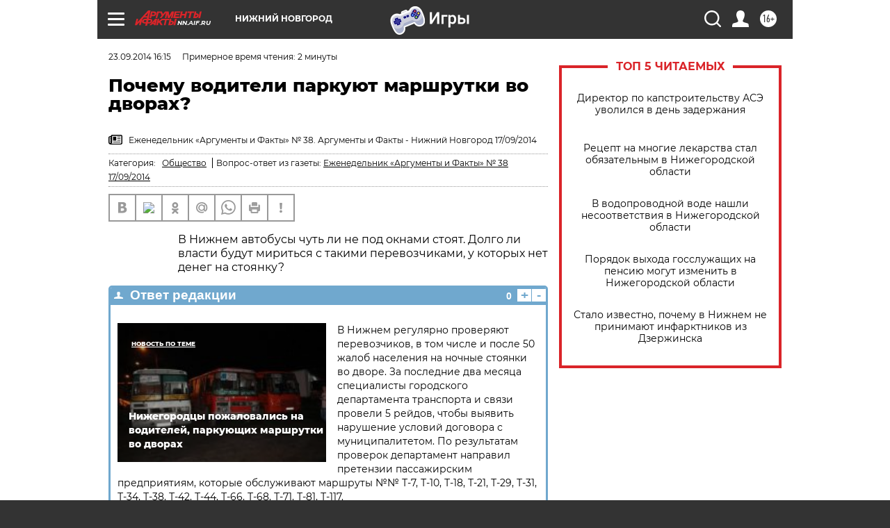

--- FILE ---
content_type: text/html; charset=UTF-8
request_url: https://nn.aif.ru/dontknows/1344527
body_size: 28011
content:
<!DOCTYPE html>
<!--[if IE 8]><html class="ie8"> <![endif]-->
<!--[if gt IE 8]><!--><html lang="ru"> <!--<![endif]-->
<head>
    <!-- created_at 20-01-2026 05:52:40 -->
    <script>
        window.isIndexPage = 0;
        window.isMobileBrowser = 0;
        window.disableSidebarCut = 1;
        window.bannerDebugMode = 0;
    </script>

                
                                    <meta http-equiv="Content-Type" content="text/html; charset=utf-8" >
<meta name="format-detection" content="telephone=no" >
<meta name="viewport" content="width=device-width, user-scalable=no, initial-scale=1.0, maximum-scale=1.0, minimum-scale=1.0" >
<meta http-equiv="X-UA-Compatible" content="IE=edge,chrome=1" >
<meta name="HandheldFriendly" content="true" >
<meta name="format-detection" content="telephone=no" >
<meta name="theme-color" content="#ffffff" >
<meta name="description" content="В Нижнем регулярно проверяют перевозчиков, в том числе и после 50 жалоб населения на ночные стоянки во дворе. За последние два месяца специалисты городского департамента транспорта и связи провели 5 рейдов, чтобы выявить нарушение условий договора с муниципалитетом" >
<meta name="keywords" content="маршрутки,парковки" >
<meta name="article:published_time" content="2014-09-23T12:15:26+0400" >
<meta property="og:title" content="Почему водители паркуют маршрутки во дворах?" >
<meta property="og:description" content="В Нижнем регулярно проверяют перевозчиков, в том числе и после 50 жалоб населения на ночные стоянки во дворе. За последние два месяца специалисты городского департамента транспорта и связи провели 5 рейдов, чтобы выявить нарушение условий договора с муниципалитетом" >
<meta property="og:type" content="article" >
<meta property="og:image" content="https://aif-s3.aif.ru/images/007/690/a724d667e5eb25e1f15228a38c787366.JPG" >
<meta property="og:url" content="https://nn.aif.ru/dontknows/1344527" >
<meta property="og:site_name" content="AiF" >
<meta name="facebook-domain-verification" content="jiqbwww7rrqnwzjkizob7wrpmgmwq3" >
        <title>Почему водители паркуют маршрутки во дворах? | АиФ Нижний Новгород</title>    <link rel="shortcut icon" type="image/x-icon" href="/favicon.ico" />
    <link rel="icon" type="image/svg+xml" href="/favicon.svg">
    
    <link rel="preload" href="/redesign2018/fonts/montserrat-v15-latin-ext_latin_cyrillic-ext_cyrillic-regular.woff2" as="font" type="font/woff2" crossorigin>
    <link rel="preload" href="/redesign2018/fonts/montserrat-v15-latin-ext_latin_cyrillic-ext_cyrillic-italic.woff2" as="font" type="font/woff2" crossorigin>
    <link rel="preload" href="/redesign2018/fonts/montserrat-v15-latin-ext_latin_cyrillic-ext_cyrillic-700.woff2" as="font" type="font/woff2" crossorigin>
    <link rel="preload" href="/redesign2018/fonts/montserrat-v15-latin-ext_latin_cyrillic-ext_cyrillic-700italic.woff2" as="font" type="font/woff2" crossorigin>
    <link rel="preload" href="/redesign2018/fonts/montserrat-v15-latin-ext_latin_cyrillic-ext_cyrillic-800.woff2" as="font" type="font/woff2" crossorigin>
    <link href="https://nn.aif.ru/amp/dontknows/1344527" rel="amphtml" >
<link href="https://nn.aif.ru/dontknows/1344527" rel="canonical" >
<link href="https://nn.aif.ru/redesign2018/css/style.css?6c0" media="all" rel="stylesheet" type="text/css" >
<link href="https://nn.aif.ru/img/icon/apple_touch_icon_57x57.png?6c0" rel="apple-touch-icon" sizes="57x57" >
<link href="https://nn.aif.ru/img/icon/apple_touch_icon_114x114.png?6c0" rel="apple-touch-icon" sizes="114x114" >
<link href="https://nn.aif.ru/img/icon/apple_touch_icon_72x72.png?6c0" rel="apple-touch-icon" sizes="72x72" >
<link href="https://nn.aif.ru/img/icon/apple_touch_icon_144x144.png?6c0" rel="apple-touch-icon" sizes="144x144" >
<link href="https://nn.aif.ru/img/icon/apple-touch-icon.png?6c0" rel="apple-touch-icon" sizes="180x180" >
<link href="https://nn.aif.ru/img/icon/favicon-32x32.png?6c0" rel="icon" type="image/png" sizes="32x32" >
<link href="https://nn.aif.ru/img/icon/favicon-16x16.png?6c0" rel="icon" type="image/png" sizes="16x16" >
<link href="https://nn.aif.ru/img/manifest.json?6c0" rel="manifest" >
<link href="https://nn.aif.ru/img/safari-pinned-tab.svg?6c0" rel="mask-icon" color="#d55b5b" >
<link href="https://ads.betweendigital.com" rel="preconnect" crossorigin="" >
        <script type="text/javascript">
    //<!--
    var isRedesignPage = true;    //-->
</script>
<script type="text/javascript" src="https://nn.aif.ru/js/output/jquery.min.js?6c0"></script>
<script type="text/javascript" src="https://nn.aif.ru/js/output/header_scripts.js?6c0"></script>
<script type="text/javascript">
    //<!--
    var _sf_startpt=(new Date()).getTime()    //-->
</script>
<script type="application/ld+json">
    {"@context":"https:\/\/schema.org","@type":"BreadcrumbList","itemListElement":[{"@type":"ListItem","position":1,"name":"\u0410\u0440\u0433\u0443\u043c\u0435\u043d\u0442\u044b \u0438 \u0424\u0430\u043a\u0442\u044b","item":"https:\/\/nn.aif.ru\/"},{"@type":"ListItem","position":2,"name":"\u0412\u041e\u041f\u0420\u041e\u0421-\u041e\u0422\u0412\u0415\u0422","item":"https:\/\/nn.aif.ru\/dontknows"},{"@type":"ListItem","position":3,"name":"\u041f\u043e\u0447\u0435\u043c\u0443 \u0432\u043e\u0434\u0438\u0442\u0435\u043b\u0438 \u043f\u0430\u0440\u043a\u0443\u044e\u0442 \u043c\u0430\u0440\u0448\u0440\u0443\u0442\u043a\u0438 \u0432\u043e \u0434\u0432\u043e\u0440\u0430\u0445?","item":"https:\/\/nn.aif.ru\/dontknows\/1344527"}]}</script>
<script type="application/ld+json">
    {"@context":"https:\/\/schema.org","@type":"QAPage","mainEntity":{"@type":"Question","@id":"https:\/\/nn.aif.ru\/dontknows\/1344527","name":"\u041f\u043e\u0447\u0435\u043c\u0443 \u0432\u043e\u0434\u0438\u0442\u0435\u043b\u0438 \u043f\u0430\u0440\u043a\u0443\u044e\u0442 \u043c\u0430\u0440\u0448\u0440\u0443\u0442\u043a\u0438 \u0432\u043e \u0434\u0432\u043e\u0440\u0430\u0445?","text":"<p>\u0412 \u041d\u0438\u0436\u043d\u0435\u043c \u0430\u0432\u0442\u043e\u0431\u0443\u0441\u044b \u0447\u0443\u0442\u044c \u043b\u0438 \u043d\u0435 \u043f\u043e\u0434 \u043e\u043a\u043d\u0430\u043c\u0438 \u0441\u0442\u043e\u044f\u0442. \u0414\u043e\u043b\u0433\u043e \u043b\u0438 \u0432\u043b\u0430\u0441\u0442\u0438 \u0431\u0443\u0434\u0443\u0442 \u043c\u0438\u0440\u0438\u0442\u044c\u0441\u044f \u0441 \u0442\u0430\u043a\u0438\u043c\u0438 \u043f\u0435\u0440\u0435\u0432\u043e\u0437\u0447\u0438\u043a\u0430\u043c\u0438, \u0443 \u043a\u043e\u0442\u043e\u0440\u044b\u0445 \u043d\u0435\u0442 \u0434\u0435\u043d\u0435\u0433 \u043d\u0430 \u0441\u0442\u043e\u044f\u043d\u043a\u0443?<\/p>","datePublished":"2014-09-23T16:15:26+04:00","dateModified":"2021-03-10T09:51:26+03:00","answerCount":1,"acceptedAnswer":[{"type":"Answer","text":"\r\n\u0412 \u041d\u0438\u0436\u043d\u0435\u043c \u0440\u0435\u0433\u0443\u043b\u044f\u0440\u043d\u043e \u043f\u0440\u043e\u0432\u0435\u0440\u044f\u044e\u0442 \u043f\u0435\u0440\u0435\u0432\u043e\u0437\u0447\u0438\u043a\u043e\u0432, \u0432 \u0442\u043e\u043c \u0447\u0438\u0441\u043b\u0435 \u0438 \u043f\u043e\u0441\u043b\u0435 50 \u0436\u0430\u043b\u043e\u0431 \u043d\u0430\u0441\u0435\u043b\u0435\u043d\u0438\u044f \u043d\u0430 \u043d\u043e\u0447\u043d\u044b\u0435 \u0441\u0442\u043e\u044f\u043d\u043a\u0438 \u0432\u043e \u0434\u0432\u043e\u0440\u0435. \u0417\u0430 \u043f\u043e\u0441\u043b\u0435\u0434\u043d\u0438\u0435 \u0434\u0432\u0430 \u043c\u0435\u0441\u044f\u0446\u0430 \u0441\u043f\u0435\u0446\u0438\u0430\u043b\u0438\u0441\u0442\u044b \u0433\u043e\u0440\u043e\u0434\u0441\u043a\u043e\u0433\u043e \u0434\u0435\u043f\u0430\u0440\u0442\u0430\u043c\u0435\u043d\u0442\u0430 \u0442\u0440\u0430\u043d\u0441\u043f\u043e\u0440\u0442\u0430 \u0438 \u0441\u0432\u044f\u0437\u0438 \u043f\u0440\u043e\u0432\u0435\u043b\u0438 5 \u0440\u0435\u0439\u0434\u043e\u0432, \u0447\u0442\u043e\u0431\u044b \u0432\u044b\u044f\u0432\u0438\u0442\u044c \u043d\u0430\u0440\u0443\u0448\u0435\u043d\u0438\u0435 \u0443\u0441\u043b\u043e\u0432\u0438\u0439 \u0434\u043e\u0433\u043e\u0432\u043e\u0440\u0430 \u0441 \u043c\u0443\u043d\u0438\u0446\u0438\u043f\u0430\u043b\u0438\u0442\u0435\u0442\u043e\u043c. \u041f\u043e \u0440\u0435\u0437\u0443\u043b\u044c\u0442\u0430\u0442\u0430\u043c \u043f\u0440\u043e\u0432\u0435\u0440\u043e\u043a \u0434\u0435\u043f\u0430\u0440\u0442\u0430\u043c\u0435\u043d\u0442 \u043d\u0430\u043f\u0440\u0430\u0432\u0438\u043b \u043f\u0440\u0435\u0442\u0435\u043d\u0437\u0438\u0438 \u043f\u0430\u0441\u0441\u0430\u0436\u0438\u0440\u0441\u043a\u0438\u043c \u043f\u0440\u0435\u0434\u043f\u0440\u0438\u044f\u0442\u0438\u044f\u043c, \u043a\u043e\u0442\u043e\u0440\u044b\u0435 \u043e\u0431\u0441\u043b\u0443\u0436\u0438\u0432\u0430\u044e\u0442 \u043c\u0430\u0440\u0448\u0440\u0443\u0442\u044b \u2116\u2116 \u0422-7, \u0422-10, \u0422-18, \u0422-21, \u0422-29, \u0422-31, \u0422-34, \u0422-38, \u0422-42, \u0422-44, \u0422-66, \u0422-68, \u0422-71, \u0422-81, \u0422-117.\r\n\r\n\u0410\u043d\u0430\u0442\u043e\u043b\u0438\u0439 \u0413\u0443\u0441\u0435\u0432, \u0434\u0438\u0440\u0435\u043a\u0442\u043e\u0440 \u0434\u0435\u043f\u0430\u0440\u0442\u0430\u043c\u0435\u043d\u0442\u0430, \u0441\u043e\u0431\u0440\u0430\u043b 15 \u0432\u0435\u0434\u0443\u0449\u0438\u0445 \u0447\u0430\u0441\u0442\u043d\u044b\u0445 \u043f\u0435\u0440\u0435\u0432\u043e\u0437\u0447\u0438\u043a\u043e\u0432 \u0438 \u043f\u043e\u0437\u043d\u0430\u043a\u043e\u043c\u0438\u043b \u0438\u0445 \u0441 \u0440\u0435\u0437\u0443\u043b\u044c\u0442\u0430\u0442\u0430\u043c\u0438 \u0440\u0435\u0439\u0434\u043e\u0432. \u0427\u0438\u043d\u043e\u0432\u043d\u0438\u043a\u0438 \u043f\u0440\u0435\u0434\u0443\u043f\u0440\u0435\u0434\u0438\u043b\u0438 \u043c\u0430\u0440\u0448\u0440\u0443\u0442\u043e\u0447\u043d\u0438\u043a\u043e\u0432: \u043f\u0440\u0438 \u043f\u043e\u0432\u0442\u043e\u0440\u043d\u044b\u0445 \u043d\u0430\u0440\u0443\u0448\u0435\u043d\u0438\u044f\u0445 \u0434\u043e\u0433\u043e\u0432\u043e\u0440\u043e\u0432 \u0430\u0434\u043c\u0438\u043d\u0438\u0441\u0442\u0440\u0430\u0446\u0438\u044f \u043c\u043e\u0436\u0435\u0442 \u0440\u0430\u0441\u0442\u043e\u0440\u0433\u043d\u0443\u0442\u044c \u0434\u043e\u0433\u043e\u0432\u043e\u0440.\r\n\r\n- \u041f\u043e\u043d\u0438\u043c\u0430\u0435\u043c, \u0447\u0442\u043e \u044d\u0442\u043e \u043a\u0440\u0430\u0439\u043d\u044f\u044f \u043c\u0435\u0440\u0430, \u043d\u043e \u043f\u0440\u0438\u043c\u0435\u043d\u0438\u0442\u044c \u0435\u0451 \u043c\u044b \u043c\u043e\u0436\u0435\u043c \u043a \u043a\u0430\u0436\u0434\u043e\u043c\u0443 \u0432\u043b\u0430\u0434\u0435\u043b\u044c\u0446\u0443 \u043c\u0430\u0440\u0448\u0440\u0443\u0442\u043d\u043e\u0433\u043e \u0442\u0430\u043a\u0441\u0438, - \u0437\u0430\u044f\u0432\u0438\u043b \u0410\u043d\u0430\u0442\u043e\u043b\u0438\u0439 \u0413\u0443\u0441\u0435\u0432.\r\n\r\n\u0427\u0438\u043d\u043e\u0432\u043d\u0438\u043a\u0438 \u0442\u0430\u043a\u0436\u0435 \u043f\u043e\u0434\u043d\u044f\u043b\u0438 \u0442\u0435\u043c\u0443 \u043f\u043e\u0434\u0433\u043e\u0442\u043e\u0432\u043a\u0438 \u043f\u043e\u0434\u0432\u0438\u0436\u043d\u043e\u0433\u043e \u0441\u043e\u0441\u0442\u0430\u0432\u0430 \u043a \u0445\u043e\u043b\u043e\u0434\u0430\u043c: \u0431\u0443\u0434\u0443\u0449\u0435\u0439 \u0437\u0438\u043c\u043e\u0439 \u043d\u0438\u0436\u0435\u0433\u043e\u0440\u043e\u0434\u0446\u044b \u043d\u0435 \u0434\u043e\u043b\u0436\u043d\u044b \u0436\u0434\u0430\u0442\u044c \u0430\u0432\u0442\u043e\u0431\u0443\u0441\u0430 \u043f\u043e 15-20 \u043c\u0438\u043d\u0443\u0442, \u0430 \u043f\u043e\u0442\u043e\u043c \u0435\u0449\u0451 \u0438 \u043c\u0451\u0440\u0437\u043d\u0443\u0442\u044c \u0432 \u0441\u0430\u043b\u043e\u043d\u0435. \u041f\u0440\u043e\u0432\u0435\u0440\u043a\u0438 \u0432 \u043c\u0443\u043d\u0438\u0446\u0438\u043f\u0430\u043b\u044c\u043d\u044b\u0445 \u0438 \u0447\u0430\u0441\u0442\u043d\u044b\u0445 \u0430\u0432\u0442\u043e\u0431\u0443\u0441\u043d\u044b\u0445 \u043f\u0430\u0440\u043a\u0430\u0445 \u043f\u0440\u043e\u0434\u043e\u043b\u0436\u0430\u0442\u0441\u044f. \u0421\u0435\u0439\u0447\u0430\u0441 \u0434\u0435\u043f\u0430\u0440\u0442\u0430\u043c\u0435\u043d\u0442 \u043f\u043e\u0434\u0432\u0435\u0440\u0433\u0430\u0435\u0442 \u0440\u0435\u0432\u0438\u0437\u0438\u0438 \u0441\u043e\u0441\u0442\u043e\u044f\u043d\u0438\u0435 \u043e\u0442\u043e\u043f\u0438\u0442\u0435\u043b\u044c\u043d\u044b\u0445 \u043f\u0440\u0438\u0431\u043e\u0440\u043e\u0432, \u0430 \u0432\u043e\u0434\u0438\u0442\u0435\u043b\u0438 \u043c\u0430\u0440\u0448\u0440\u0443\u0442\u043e\u043a \u043f\u0440\u043e\u0445\u043e\u0434\u044f\u0442 \u0434\u043e\u043f\u043e\u043b\u043d\u0438\u0442\u0435\u043b\u044c\u043d\u044b\u0439 \u0438\u043d\u0441\u0442\u0440\u0443\u043a\u0442\u0430\u0436 \u043f\u043e \u0442\u0435\u0445\u043d\u0438\u043a\u0435 \u0432\u043e\u0436\u0434\u0435\u043d\u0438\u044f \u0432 \u0443\u0441\u043b\u043e\u0432\u0438\u044f\u0445 \u043c\u043e\u043a\u0440\u043e\u0439 \u0434\u043e\u0440\u043e\u0433\u0438 \u0438 \u0433\u043e\u043b\u043e\u043b\u0451\u0434\u0430.\r\n\u0421\u043c\u043e\u0442\u0440\u0438\u0442\u0435 \u0442\u0430\u043a\u0436\u0435:\r\n\r\n    \u0422\u0435\u0445\u043d\u0438\u0447\u0435\u0441\u043a\u043e\u0435 \u0441\u043e\u0441\u0442\u043e\u044f\u043d\u0438\u0435 \u00ab\u043c\u0430\u0440\u0448\u0440\u0443\u0442\u043e\u043a\u00bb \u0432 \u041d\u0438\u0436\u043d\u0435\u043c \u043f\u0440\u043e\u0432\u0435\u0440\u0438\u0442 \u0441\u043f\u0435\u0446\u0438\u0430\u043b\u044c\u043d\u0430\u044f \u043a\u043e\u043c\u0438\u0441\u0441\u0438\u044f&nbsp;&rarr;\r\n    \u041d\u0438\u0436\u0435\u0433\u043e\u0440\u043e\u0434\u0441\u043a\u0438\u0445 \u043d\u0435\u043b\u0435\u0433\u0430\u043b\u044c\u043d\u044b\u0445 \u043f\u0435\u0440\u0435\u0432\u043e\u0437\u0447\u0438\u043a\u043e\u0432  \u043e\u0448\u0442\u0440\u0430\u0444\u043e\u0432\u0430\u043b\u0438 \u043f\u043e\u0447\u0442\u0438 \u043d\u0430 6 \u043c\u043b\u043d \u0440\u0443\u0431&nbsp;&rarr;\r\n    \u0420\u0430\u0431\u043e\u0442\u0443 \u043c\u0430\u0440\u0448\u0440\u0443\u0442\u043d\u044b\u0445 \u0442\u0430\u043a\u0441\u0438 \u0431\u0443\u0434\u0443\u0442 \u043f\u0440\u043e\u0432\u0435\u0440\u044f\u0442\u044c \u0435\u0436\u0435\u043d\u0435\u0434\u0435\u043b\u044c\u043d\u043e&nbsp;&rarr;\r\n ...","image":{"@type":"ImageObject","width":"640","height":"425","url":"https:\/\/aif-s3.aif.ru\/images\/007\/690\/a724d667e5eb25e1f15228a38c787366.JPG"},"datePublished":"2014-09-23T16:15:26+04:00","dateModified":"2021-03-10T09:51:26+03:00","url":"https:\/\/nn.aif.ru\/dontknows\/1344527"}],"author":[{"@type":"Organization","name":"\u0410\u0440\u0433\u0443\u043c\u0435\u043d\u0442\u044b \u0438 \u0424\u0430\u043a\u0442\u044b","url":"https:\/\/aif.ru\/"}]},"keywords":["\u0412\u041e\u041f\u0420\u041e\u0421-\u041e\u0422\u0412\u0415\u0422","\u043c\u0430\u0440\u0448\u0440\u0443\u0442\u043a\u0438","\u043f\u0430\u0440\u043a\u043e\u0432\u043a\u0438"]}</script>
<script type="text/javascript" src="https://yastatic.net/s3/passport-sdk/autofill/v1/sdk-suggest-with-polyfills-latest.js?6c0"></script>
<script type="text/javascript">
    //<!--
    window.YandexAuthParams = {"oauthQueryParams":{"client_id":"b104434ccf5a4638bdfe8a9101264f3c","response_type":"code","redirect_uri":"https:\/\/aif.ru\/oauth\/yandex\/callback"},"tokenPageOrigin":"https:\/\/aif.ru"};    //-->
</script>
<script type="text/javascript">
    //<!--
    function AdFox_getWindowSize() {
    var winWidth,winHeight;
	if( typeof( window.innerWidth ) == 'number' ) {
		//Non-IE
		winWidth = window.innerWidth;
		winHeight = window.innerHeight;
	} else if( document.documentElement && ( document.documentElement.clientWidth || document.documentElement.clientHeight ) ) {
		//IE 6+ in 'standards compliant mode'
		winWidth = document.documentElement.clientWidth;
		winHeight = document.documentElement.clientHeight;
	} else if( document.body && ( document.body.clientWidth || document.body.clientHeight ) ) {
		//IE 4 compatible
		winWidth = document.body.clientWidth;
		winHeight = document.body.clientHeight;
	}
	return {"width":winWidth, "height":winHeight};
}//END function AdFox_getWindowSize

function AdFox_getElementPosition(elemId){
    var elem;
    
    if (document.getElementById) {
		elem = document.getElementById(elemId);
	}
	else if (document.layers) {
		elem = document.elemId;
	}
	else if (document.all) {
		elem = document.all.elemId;
	}
    var w = elem.offsetWidth;
    var h = elem.offsetHeight;	
    var l = 0;
    var t = 0;
	
    while (elem)
    {
        l += elem.offsetLeft;
        t += elem.offsetTop;
        elem = elem.offsetParent;
    }

    return {"left":l, "top":t, "width":w, "height":h};
} //END function AdFox_getElementPosition

function AdFox_getBodyScrollTop(){
	return self.pageYOffset || (document.documentElement && document.documentElement.scrollTop) || (document.body && document.body.scrollTop);
} //END function AdFox_getBodyScrollTop

function AdFox_getBodyScrollLeft(){
	return self.pageXOffset || (document.documentElement && document.documentElement.scrollLeft) || (document.body && document.body.scrollLeft);
}//END function AdFox_getBodyScrollLeft

function AdFox_Scroll(elemId,elemSrc){
   var winPos = AdFox_getWindowSize();
   var winWidth = winPos.width;
   var winHeight = winPos.height;
   var scrollY = AdFox_getBodyScrollTop();
   var scrollX =  AdFox_getBodyScrollLeft();
   var divId = 'AdFox_banner_'+elemId;
   var ltwhPos = AdFox_getElementPosition(divId);
   var lPos = ltwhPos.left;
   var tPos = ltwhPos.top;

   if(scrollY+winHeight+5 >= tPos && scrollX+winWidth+5 >= lPos){
      AdFox_getCodeScript(1,elemId,elemSrc);
	  }else{
	     setTimeout('AdFox_Scroll('+elemId+',"'+elemSrc+'");',100);
	  }
}//End function AdFox_Scroll    //-->
</script>
<script type="text/javascript">
    //<!--
    function AdFox_SetLayerVis(spritename,state){
   document.getElementById(spritename).style.visibility=state;
}

function AdFox_Open(AF_id){
   AdFox_SetLayerVis('AdFox_DivBaseFlash_'+AF_id, "hidden");
   AdFox_SetLayerVis('AdFox_DivOverFlash_'+AF_id, "visible");
}

function AdFox_Close(AF_id){
   AdFox_SetLayerVis('AdFox_DivOverFlash_'+AF_id, "hidden");
   AdFox_SetLayerVis('AdFox_DivBaseFlash_'+AF_id, "visible");
}

function AdFox_getCodeScript(AF_n,AF_id,AF_src){
   var AF_doc;
   if(AF_n<10){
      try{
	     if(document.all && !window.opera){
		    AF_doc = window.frames['AdFox_iframe_'+AF_id].document;
			}else if(document.getElementById){
			         AF_doc = document.getElementById('AdFox_iframe_'+AF_id).contentDocument;
					 }
		 }catch(e){}
    if(AF_doc){
	   AF_doc.write('<scr'+'ipt type="text/javascript" src="'+AF_src+'"><\/scr'+'ipt>');
	   }else{
	      setTimeout('AdFox_getCodeScript('+(++AF_n)+','+AF_id+',"'+AF_src+'");', 100);
		  }
		  }
}

function adfoxSdvigContent(banID, flashWidth, flashHeight){
	var obj = document.getElementById('adfoxBanner'+banID).style;
	if (flashWidth == '100%') obj.width = flashWidth;
	    else obj.width = flashWidth + "px";
	if (flashHeight == '100%') obj.height = flashHeight;
	    else obj.height = flashHeight + "px";
}

function adfoxVisibilityFlash(banName, flashWidth, flashHeight){
    	var obj = document.getElementById(banName).style;
	if (flashWidth == '100%') obj.width = flashWidth;
	    else obj.width = flashWidth + "px";
	if (flashHeight == '100%') obj.height = flashHeight;
	    else obj.height = flashHeight + "px";
}

function adfoxStart(banID, FirShowFlNum, constVisFlashFir, sdvigContent, flash1Width, flash1Height, flash2Width, flash2Height){
	if (FirShowFlNum == 1) adfoxVisibilityFlash('adfoxFlash1'+banID, flash1Width, flash1Height);
	    else if (FirShowFlNum == 2) {
		    adfoxVisibilityFlash('adfoxFlash2'+banID, flash2Width, flash2Height);
	        if (constVisFlashFir == 'yes') adfoxVisibilityFlash('adfoxFlash1'+banID, flash1Width, flash1Height);
		    if (sdvigContent == 'yes') adfoxSdvigContent(banID, flash2Width, flash2Height);
		        else adfoxSdvigContent(banID, flash1Width, flash1Height);
	}
}

function adfoxOpen(banID, constVisFlashFir, sdvigContent, flash2Width, flash2Height){
	var aEventOpenClose = new Image();
	var obj = document.getElementById("aEventOpen"+banID);
	if (obj) aEventOpenClose.src =  obj.title+'&rand='+Math.random()*1000000+'&prb='+Math.random()*1000000;
	adfoxVisibilityFlash('adfoxFlash2'+banID, flash2Width, flash2Height);
	if (constVisFlashFir != 'yes') adfoxVisibilityFlash('adfoxFlash1'+banID, 1, 1);
	if (sdvigContent == 'yes') adfoxSdvigContent(banID, flash2Width, flash2Height);
}


function adfoxClose(banID, constVisFlashFir, sdvigContent, flash1Width, flash1Height){
	var aEventOpenClose = new Image();
	var obj = document.getElementById("aEventClose"+banID);
	if (obj) aEventOpenClose.src =  obj.title+'&rand='+Math.random()*1000000+'&prb='+Math.random()*1000000;
	adfoxVisibilityFlash('adfoxFlash2'+banID, 1, 1);
	if (constVisFlashFir != 'yes') adfoxVisibilityFlash('adfoxFlash1'+banID, flash1Width, flash1Height);
	if (sdvigContent == 'yes') adfoxSdvigContent(banID, flash1Width, flash1Height);
}    //-->
</script>
<script type="text/javascript" async="true" src="https://yandex.ru/ads/system/header-bidding.js?6c0"></script>
<script type="text/javascript" src="https://ad.mail.ru/static/sync-loader.js?6c0"></script>
<script type="text/javascript" async="true" src="https://cdn.skcrtxr.com/roxot-wrapper/js/roxot-manager.js?pid=42c21743-edce-4460-a03e-02dbaef8f162"></script>
<script type="text/javascript" src="https://cdn-rtb.sape.ru/js/uids.js?6c0"></script>
<script type="text/javascript">
    //<!--
        var adfoxBiddersMap = {
    "betweenDigital": "816043",
 "mediasniper": "2218745",
    "myTarget": "810102",
 "buzzoola": "1096246",
 "adfox_roden-media": "3373170",
    "videonow": "2966090", 
 "adfox_adsmart": "1463295",
  "Gnezdo": "3123512",
    "roxot": "3196121",
 "astralab": "2486209",
  "getintent": "3186204",
 "sape": "2758269",
 "adwile": "2733112",
 "hybrid": "2809332"
};
var syncid = window.rb_sync.id;
	  var biddersCpmAdjustmentMap = {
      'adfox_adsmart': 0.6,
	  'Gnezdo': 0.8,
	  'adwile': 0.8
  };

if (window.innerWidth >= 1024) {
var adUnits = [{
        "code": "adfox_153825256063495017",
  "sizes": [[300, 600], [240,400]],
        "bids": [{
                "bidder": "betweenDigital",
                "params": {
                    "placementId": "3235886"
                }
            },{
                "bidder": "myTarget",
                "params": {
                    "placementId": "555209",
"sendTargetRef": "true",
"additional": {
"fpid": syncid
}			
                }
            },{
                "bidder": "hybrid",
                "params": {
                    "placementId": "6582bbf77bc72f59c8b22f65"
                }
            },{
                "bidder": "buzzoola",
                "params": {
                    "placementId": "1252803"
                }
            },{
                "bidder": "videonow",
                "params": {
                    "placementId": "8503533"
                }
            },{
                    "bidder": "adfox_adsmart",
                    "params": {
						p1: 'cqguf',
						p2: 'hhro'
					}
            },{
                    "bidder": "roxot",
                    "params": {
						placementId: '2027d57b-1cff-4693-9a3c-7fe57b3bcd1f',
						sendTargetRef: true
					}
            },{
                    "bidder": "mediasniper",
                    "params": {
						"placementId": "4417"
					}
            },{
                    "bidder": "Gnezdo",
                    "params": {
						"placementId": "354318"
					}
            },{
                    "bidder": "getintent",
                    "params": {
						"placementId": "215_V_aif.ru_D_Top_300x600"
					}
            },{
                    "bidder": "adfox_roden-media",
                    "params": {
						p1: "dilmj",
						p2: "emwl"
					}
            },{
                    "bidder": "astralab",
                    "params": {
						"placementId": "642ad3a28528b410c4990932"
					}
            }
        ]
    },{
        "code": "adfox_150719646019463024",
		"sizes": [[640,480], [640,360]],
        "bids": [{
                "bidder": "adfox_adsmart",
                    "params": {
						p1: 'cmqsb',
						p2: 'ul'
					}
            },{
                "bidder": "sape",
                "params": {
                    "placementId": "872427",
					additional: {
                       sapeFpUids: window.sapeRrbFpUids || []
                   }				
                }
            },{
                "bidder": "roxot",
                "params": {
                    placementId: '2b61dd56-9c9f-4c45-a5f5-98dd5234b8a1',
					sendTargetRef: true
                }
            },{
                "bidder": "getintent",
                "params": {
                    "placementId": "215_V_aif.ru_D_AfterArticle_640х480"
                }
            }
        ]
    },{
        "code": "adfox_149010055036832877",
		"sizes": [[970,250]],
		"bids": [{
                    "bidder": "adfox_roden-media",
                    "params": {
						p1: 'dilmi',
						p2: 'hfln'
					}
            },{
                    "bidder": "buzzoola",
                    "params": {
						"placementId": "1252804"
					}
            },{
                    "bidder": "getintent",
                    "params": {
						"placementId": "215_V_aif.ru_D_Billboard_970x250"
					}
            },{
                "bidder": "astralab",
                "params": {
                    "placementId": "67bf071f4e6965fa7b30fea3"
                }
            },{
                    "bidder": "hybrid",
                    "params": {
						"placementId": "6582bbf77bc72f59c8b22f66"
					}
            },{
                    "bidder": "myTarget",
                    "params": {
						"placementId": "1462991",
"sendTargetRef": "true",
"additional": {
"fpid": syncid
}			
					}
            }			           
        ]        
    },{
        "code": "adfox_149874332414246474",
		"sizes": [[640,360], [300,250], [640,480]],
		"codeType": "combo",
		"bids": [{
                "bidder": "mediasniper",
                "params": {
                    "placementId": "4419"
                }
            },{
                "bidder": "buzzoola",
                "params": {
                    "placementId": "1220692"
                }
            },{
                "bidder": "astralab",
                "params": {
                    "placementId": "66fd25eab13381b469ae4b39"
                }
            },
			{
                    "bidder": "betweenDigital",
                    "params": {
						"placementId": "4502825"
					}
            }
			           
        ]        
    },{
        "code": "adfox_149848658878716687",
		"sizes": [[300,600], [240,400]],
        "bids": [{
                "bidder": "betweenDigital",
                "params": {
                    "placementId": "3377360"
                }
            },{
                "bidder": "roxot",
                "params": {
                    placementId: 'fdaba944-bdaa-4c63-9dd3-af12fc6afbf8',
					sendTargetRef: true
                }
            },{
                "bidder": "sape",
                "params": {
                    "placementId": "872425",
					additional: {
                       sapeFpUids: window.sapeRrbFpUids || []
                   }
                }
            },{
                "bidder": "adwile",
                "params": {
                    "placementId": "27990"
                }
            }
        ]        
    }
],
	syncPixels = [{
    bidder: 'hybrid',
    pixels: [
    "https://www.tns-counter.ru/V13a****idsh_ad/ru/CP1251/tmsec=idsh_dis/",
    "https://www.tns-counter.ru/V13a****idsh_vid/ru/CP1251/tmsec=idsh_aifru-hbrdis/",
    "https://mc.yandex.ru/watch/66716692?page-url=aifru%3Futm_source=dis_hybrid_default%26utm_medium=%26utm_campaign=%26utm_content=%26utm_term=&page-ref="+window.location.href
]
  }
  ];
} else if (window.innerWidth < 1024) {
var adUnits = [{
        "code": "adfox_14987283079885683",
		"sizes": [[300,250], [300,240]],
        "bids": [{
                "bidder": "betweenDigital",
                "params": {
                    "placementId": "2492448"
                }
            },{
                "bidder": "myTarget",
                "params": {
                    "placementId": "226830",
"sendTargetRef": "true",
"additional": {
"fpid": syncid
}			
                }
            },{
                "bidder": "hybrid",
                "params": {
                    "placementId": "6582bbf77bc72f59c8b22f64"
                }
            },{
                "bidder": "mediasniper",
                "params": {
                    "placementId": "4418"
                }
            },{
                "bidder": "buzzoola",
                "params": {
                    "placementId": "563787"
                }
            },{
                "bidder": "roxot",
                "params": {
                    placementId: '20bce8ad-3a5e-435a-964f-47be17e201cf',
					sendTargetRef: true
                }
            },{
                "bidder": "videonow",
                "params": {
                    "placementId": "2577490"
                }
            },{
                "bidder": "adfox_adsmart",
                    "params": {
						p1: 'cqmbg',
						p2: 'ul'
					}
            },{
                    "bidder": "Gnezdo",
                    "params": {
						"placementId": "354316"
					}
            },{
                    "bidder": "getintent",
                    "params": {
						"placementId": "215_V_aif.ru_M_Top_300x250"
					}
            },{
                    "bidder": "adfox_roden-media",
                    "params": {
						p1: "dilmx",
						p2: "hbts"
					}
            },{
                "bidder": "astralab",
                "params": {
                    "placementId": "642ad47d8528b410c4990933"
                }
            }			
        ]        
    },{
        "code": "adfox_153545578261291257",
		"bids": [{
                    "bidder": "sape",
                    "params": {
						"placementId": "872426",
					additional: {
                       sapeFpUids: window.sapeRrbFpUids || []
                   }
					}
            },{
                    "bidder": "roxot",
                    "params": {
						placementId: 'eb2ebb9c-1e7e-4c80-bef7-1e93debf197c',
						sendTargetRef: true
					}
            }
			           
        ]        
    },{
        "code": "adfox_165346609120174064",
		"sizes": [[320,100]],
		"bids": [            
            		{
                    "bidder": "buzzoola",
                    "params": {
						"placementId": "1252806"
					}
            },{
                    "bidder": "getintent",
                    "params": {
						"placementId": "215_V_aif.ru_M_FloorAd_320x100"
					}
            }
			           
        ]        
    },{
        "code": "adfox_155956315896226671",
		"bids": [            
            		{
                    "bidder": "buzzoola",
                    "params": {
						"placementId": "1252805"
					}
            },{
                    "bidder": "sape",
                    "params": {
						"placementId": "887956",
					additional: {
                       sapeFpUids: window.sapeRrbFpUids || []
                   }
					}
            },{
                    "bidder": "myTarget",
                    "params": {
						"placementId": "821424",
"sendTargetRef": "true",
"additional": {
"fpid": syncid
}			
					}
            }
			           
        ]        
    },{
        "code": "adfox_149874332414246474",
		"sizes": [[640,360], [300,250], [640,480]],
		"codeType": "combo",
		"bids": [{
                "bidder": "adfox_roden-media",
                "params": {
					p1: 'dilmk',
					p2: 'hfiu'
				}
            },{
                "bidder": "mediasniper",
                "params": {
                    "placementId": "4419"
                }
            },{
                "bidder": "roxot",
                "params": {
                    placementId: 'ba25b33d-cd61-4c90-8035-ea7d66f011c6',
					sendTargetRef: true
                }
            },{
                "bidder": "adwile",
                "params": {
                    "placementId": "27991"
                }
            },{
                    "bidder": "Gnezdo",
                    "params": {
						"placementId": "354317"
					}
            },{
                    "bidder": "getintent",
                    "params": {
						"placementId": "215_V_aif.ru_M_Comboblock_300x250"
					}
            },{
                    "bidder": "astralab",
                    "params": {
						"placementId": "66fd260fb13381b469ae4b3f"
					}
            },{
                    "bidder": "betweenDigital",
                    "params": {
						"placementId": "4502825"
					}
            }
			]        
    }
],
	syncPixels = [
  {
    bidder: 'hybrid',
    pixels: [
    "https://www.tns-counter.ru/V13a****idsh_ad/ru/CP1251/tmsec=idsh_mob/",
    "https://www.tns-counter.ru/V13a****idsh_vid/ru/CP1251/tmsec=idsh_aifru-hbrmob/",
    "https://mc.yandex.ru/watch/66716692?page-url=aifru%3Futm_source=mob_hybrid_default%26utm_medium=%26utm_campaign=%26utm_content=%26utm_term=&page-ref="+window.location.href
]
  }
  ];
}
var userTimeout = 1500;
window.YaHeaderBiddingSettings = {
    biddersMap: adfoxBiddersMap,
	biddersCpmAdjustmentMap: biddersCpmAdjustmentMap,
    adUnits: adUnits,
    timeout: userTimeout,
    syncPixels: syncPixels	
};    //-->
</script>
<script type="text/javascript">
    //<!--
    window.yaContextCb = window.yaContextCb || []    //-->
</script>
<script type="text/javascript" async="true" src="https://yandex.ru/ads/system/context.js?6c0"></script>
<script type="text/javascript">
    //<!--
    window.EventObserver = {
    observers: {},

    subscribe: function (name, fn) {
        if (!this.observers.hasOwnProperty(name)) {
            this.observers[name] = [];
        }
        this.observers[name].push(fn)
    },
    
    unsubscribe: function (name, fn) {
        if (!this.observers.hasOwnProperty(name)) {
            return;
        }
        this.observers[name] = this.observers[name].filter(function (subscriber) {
            return subscriber !== fn
        })
    },
    
    broadcast: function (name, data) {
        if (!this.observers.hasOwnProperty(name)) {
            return;
        }
        this.observers[name].forEach(function (subscriber) {
            return subscriber(data)
        })
    }
};    //-->
</script>    
    <script>
  var adcm_config ={
    id:1064,
    platformId: 64,
    init: function () {
      window.adcm.call();
    }
  };
</script>
<script src="https://tag.digitaltarget.ru/adcm.js" async></script>    <meta name="yandex-verification" content="d50e5de5d168677b" /><meta name="google-site-verification" content="U62sDHlgue3osrNGy7cOyUkCYoiceFwcIM0im-6tbbE" />    <link rel="stylesheet" type="text/css" media="print" href="https://nn.aif.ru/redesign2018/css/print.css?6c0" />
    <base href=""/>
</head><body class="region__nn dontknow_body">
<div class="overlay"></div>
<!-- Rating@Mail.ru counter -->
<script type="text/javascript">
var _tmr = window._tmr || (window._tmr = []);
_tmr.push({id: "59428", type: "pageView", start: (new Date()).getTime()});
(function (d, w, id) {
  if (d.getElementById(id)) return;
  var ts = d.createElement("script"); ts.type = "text/javascript"; ts.async = true; ts.id = id;
  ts.src = "https://top-fwz1.mail.ru/js/code.js";
  var f = function () {var s = d.getElementsByTagName("script")[0]; s.parentNode.insertBefore(ts, s);};
  if (w.opera == "[object Opera]") { d.addEventListener("DOMContentLoaded", f, false); } else { f(); }
})(document, window, "topmailru-code");
</script><noscript><div>
<img src="https://top-fwz1.mail.ru/counter?id=59428;js=na" style="border:0;position:absolute;left:-9999px;" alt="Top.Mail.Ru" />
</div></noscript>
<!-- //Rating@Mail.ru counter -->



<div class="container white_bg" id="container">
    
        <noindex><div class="adv_content bp__body_first adwrapper"><div class="banner_params hide" data-params="{&quot;id&quot;:5465,&quot;num&quot;:1,&quot;place&quot;:&quot;body_first&quot;}"></div>
<!--AdFox START-->
<!--aif_direct-->
<!--Площадка: AIF_fullscreen/catfish / * / *-->
<!--Тип баннера: CatFish-->
<!--Расположение: <верх страницы>-->
<div id="adfox_155956532411722131"></div>
<script>
window.yaContextCb.push(()=>{
    Ya.adfoxCode.create({
      ownerId: 249933,
        containerId: 'adfox_155956532411722131',
type: 'fullscreen',
platform: 'desktop',
        params: {
            pp: 'g',
            ps: 'didj',
            p2: 'gkue',
            puid1: ''
        }
    });
});
</script></div></noindex>
        
        <!--баннер над шапкой--->
                <div class="banner_box">
            <div class="main_banner">
                <noindex><div class="adv_content bp__header no_portr cont_center adwrapper no_mob"><div class="banner_params hide" data-params="{&quot;id&quot;:1500,&quot;num&quot;:1,&quot;place&quot;:&quot;header&quot;}"></div>
<center data-slot="1500">

<!--AdFox START-->
<!--aif_direct-->
<!--Площадка: AIF.ru / * / *-->
<!--Тип баннера: Background-->
<!--Расположение: <верх страницы>-->
<div id="adfox_149010055036832877"></div>
<script>
window.yaContextCb.push(()=>{
    Ya.adfoxCode.create({
      ownerId: 249933,
        containerId: 'adfox_149010055036832877',
        params: {
            pp: 'g',
            ps: 'chxs',
            p2: 'fmis'
          
        }
    });
});
</script>

<script>
$(document).ready(function() {
$('#container').addClass('total_branb_no_top');
 });
</script>
<style>
body > a[style] {position:fixed !important;}
</style> 
  


</center></div></noindex>            </div>
        </div>
                <!--//баннер  над шапкой--->

    <script>
	currentUser = new User();
</script>

<header class="header">
    <div class="count_box_nodisplay">
    <div class="couter_block"><!--LiveInternet counter-->
<script type="text/javascript"><!--
document.write("<img src='https://counter.yadro.ru//hit;AIF?r"+escape(document.referrer)+((typeof(screen)=="undefined")?"":";s"+screen.width+"*"+screen.height+"*"+(screen.colorDepth?screen.colorDepth:screen.pixelDepth))+";u"+escape(document.URL)+";h"+escape(document.title.substring(0,80))+";"+Math.random()+"' width=1 height=1 alt=''>");
//--></script><!--/LiveInternet--></div></div>    <div class="topline">
    <a href="#" class="burger openCloser">
        <div class="burger__wrapper">
            <span class="burger__line"></span>
            <span class="burger__line"></span>
            <span class="burger__line"></span>
        </div>
    </a>

    
    <a href="/" class="logo_box">
                <img width="96" height="22" src="https://nn.aif.ru/redesign2018/img/logo.svg?6c0" alt="Аргументы и Факты">
        <div class="region_url">
            nn.aif.ru        </div>
            </a>
    <div itemscope itemtype="http://schema.org/Organization" class="schema_org">
        <img itemprop="logo" src="https://nn.aif.ru/redesign2018/img/logo.svg?6c0" />
        <a itemprop="url" href="/"></a>
        <meta itemprop="name" content="АО «Аргументы и Факты»" />
        <div itemprop="address" itemscope itemtype="http://schema.org/PostalAddress">
            <meta itemprop="postalCode" content="101000" />
            <meta itemprop="addressLocality" content="Москва" />
            <meta itemprop="streetAddress" content="ул. Мясницкая, д. 42"/>
            <meta itemprop="addressCountry" content="RU"/>
            <a itemprop="telephone" href="tel:+74956465757">+7 (495) 646 57 57</a>
        </div>
    </div>
    <div class="age16 age16_topline">16+</div>
    <a href="#" class="region regionOpenCloser">
        <img width="19" height="25" src="https://nn.aif.ru/redesign2018/img/location.svg?6c0"><span>Нижний Новгород</span>
    </a>
    <div class="topline__slot">
         <noindex><div class="adv_content bp__header_in_topline adwrapper"><div class="banner_params hide" data-params="{&quot;id&quot;:6014,&quot;num&quot;:1,&quot;place&quot;:&quot;header_in_topline&quot;}"></div>
<a href="https://aif.ru/onlinegames?utm_source=aif&utm_medium=banner&utm_campaign=games">
  <img src="https://static1-repo.aif.ru/1/ce/3222991/243b17d0964e68617fe6015e07883e97.webp"
       border="0" width="200" height="56" alt="Игры — АиФ Онлайн">
</a></div></noindex>    </div>

    <!--a class="topline__hashtag" href="https://aif.ru/health/coronavirus/?utm_medium=header&utm_content=covid&utm_source=aif">#остаемсядома</a-->
    <div class="auth_user_status_js">
        <a href="#" class="user auth_link_login_js auth_open_js"><img width="24" height="24" src="https://nn.aif.ru/redesign2018/img/user_ico.svg?6c0"></a>
        <a href="/profile" class="user auth_link_profile_js" style="display: none"><img width="24" height="24" src="https://nn.aif.ru/redesign2018/img/user_ico.svg?6c0"></a>
    </div>
    <div class="search_box">
        <a href="#" class="search_ico searchOpener">
            <img width="24" height="24" src="https://nn.aif.ru/redesign2018/img/search_ico.svg?6c0">
        </a>
        <div class="search_input">
            <form action="/search" id="search_form1">
                <input type="text" name="text" maxlength="50"/>
            </form>
        </div>
    </div>
</div>

<div class="fixed_menu topline">
    <div class="cont_center">
        <a href="#" class="burger openCloser">
            <div class="burger__wrapper">
                <span class="burger__line"></span>
                <span class="burger__line"></span>
                <span class="burger__line"></span>
            </div>
        </a>
        <a href="/" class="logo_box">
                        <img width="96" height="22" src="https://nn.aif.ru/redesign2018/img/logo.svg?6c0" alt="Аргументы и Факты">
            <div class="region_url">
                nn.aif.ru            </div>
                    </a>
        <div class="age16 age16_topline">16+</div>
        <a href="/" class="region regionOpenCloser">
            <img width="19" height="25" src="https://nn.aif.ru/redesign2018/img/location.svg?6c0">
            <span>Нижний Новгород</span>
        </a>
        <div class="topline__slot">
            <noindex><div class="adv_content bp__header_in_topline adwrapper"><div class="banner_params hide" data-params="{&quot;id&quot;:6014,&quot;num&quot;:1,&quot;place&quot;:&quot;header_in_topline&quot;}"></div>
<a href="https://aif.ru/onlinegames?utm_source=aif&utm_medium=banner&utm_campaign=games">
  <img src="https://static1-repo.aif.ru/1/ce/3222991/243b17d0964e68617fe6015e07883e97.webp"
       border="0" width="200" height="56" alt="Игры — АиФ Онлайн">
</a></div></noindex>        </div>

        <!--a class="topline__hashtag" href="https://aif.ru/health/coronavirus/?utm_medium=header&utm_content=covid&utm_source=aif">#остаемсядома</a-->
        <div class="auth_user_status_js">
            <a href="#" class="user auth_link_login_js auth_open_js"><img width="24" height="24" src="https://nn.aif.ru/redesign2018/img/user_ico.svg?6c0"></a>
            <a href="/profile" class="user auth_link_profile_js" style="display: none"><img width="24" height="24" src="https://nn.aif.ru/redesign2018/img/user_ico.svg?6c0"></a>
        </div>
        <div class="search_box">
            <a href="#" class="search_ico searchOpener">
                <img width="24" height="24" src="https://nn.aif.ru/redesign2018/img/search_ico.svg?6c0">
            </a>
            <div class="search_input">
                <form action="/search">
                    <input type="text" name="text" maxlength="50" >
                </form>
            </div>
        </div>
    </div>
</div>    <div class="regions_box">
    <nav class="cont_center">
        <ul class="regions">
            <li><a href="https://aif.ru?from_menu=1">ФЕДЕРАЛЬНЫЙ</a></li>
            <li><a href="https://spb.aif.ru">САНКТ-ПЕТЕРБУРГ</a></li>

            
                                    <li><a href="https://adigea.aif.ru">Адыгея</a></li>
                
            
                                    <li><a href="https://arh.aif.ru">Архангельск</a></li>
                
            
                
            
                
            
                                    <li><a href="https://astrakhan.aif.ru">Астрахань</a></li>
                
            
                                    <li><a href="https://altai.aif.ru">Барнаул</a></li>
                
            
                                    <li><a href="https://aif.by">Беларусь</a></li>
                
            
                                    <li><a href="https://bel.aif.ru">Белгород</a></li>
                
            
                
            
                                    <li><a href="https://bryansk.aif.ru">Брянск</a></li>
                
            
                                    <li><a href="https://bur.aif.ru">Бурятия</a></li>
                
            
                                    <li><a href="https://vl.aif.ru">Владивосток</a></li>
                
            
                                    <li><a href="https://vlad.aif.ru">Владимир</a></li>
                
            
                                    <li><a href="https://vlg.aif.ru">Волгоград</a></li>
                
            
                                    <li><a href="https://vologda.aif.ru">Вологда</a></li>
                
            
                                    <li><a href="https://vrn.aif.ru">Воронеж</a></li>
                
            
                
            
                                    <li><a href="https://dag.aif.ru">Дагестан</a></li>
                
            
                
            
                                    <li><a href="https://ivanovo.aif.ru">Иваново</a></li>
                
            
                                    <li><a href="https://irk.aif.ru">Иркутск</a></li>
                
            
                                    <li><a href="https://kazan.aif.ru">Казань</a></li>
                
            
                                    <li><a href="https://kzaif.kz">Казахстан</a></li>
                
            
                
            
                                    <li><a href="https://klg.aif.ru">Калининград</a></li>
                
            
                
            
                                    <li><a href="https://kaluga.aif.ru">Калуга</a></li>
                
            
                                    <li><a href="https://kamchatka.aif.ru">Камчатка</a></li>
                
            
                
            
                                    <li><a href="https://karel.aif.ru">Карелия</a></li>
                
            
                                    <li><a href="https://kirov.aif.ru">Киров</a></li>
                
            
                                    <li><a href="https://komi.aif.ru">Коми</a></li>
                
            
                                    <li><a href="https://kostroma.aif.ru">Кострома</a></li>
                
            
                                    <li><a href="https://kuban.aif.ru">Краснодар</a></li>
                
            
                                    <li><a href="https://krsk.aif.ru">Красноярск</a></li>
                
            
                                    <li><a href="https://krym.aif.ru">Крым</a></li>
                
            
                                    <li><a href="https://kuzbass.aif.ru">Кузбасс</a></li>
                
            
                
            
                
            
                                    <li><a href="https://aif.kg">Кыргызстан</a></li>
                
            
                                    <li><a href="https://mar.aif.ru">Марий Эл</a></li>
                
            
                                    <li><a href="https://saransk.aif.ru">Мордовия</a></li>
                
            
                                    <li><a href="https://murmansk.aif.ru">Мурманск</a></li>
                
            
                
            
                                    <li><a href="https://nn.aif.ru">Нижний Новгород</a></li>
                
            
                                    <li><a href="https://nsk.aif.ru">Новосибирск</a></li>
                
            
                
            
                                    <li><a href="https://omsk.aif.ru">Омск</a></li>
                
            
                                    <li><a href="https://oren.aif.ru">Оренбург</a></li>
                
            
                                    <li><a href="https://penza.aif.ru">Пенза</a></li>
                
            
                                    <li><a href="https://perm.aif.ru">Пермь</a></li>
                
            
                                    <li><a href="https://pskov.aif.ru">Псков</a></li>
                
            
                                    <li><a href="https://rostov.aif.ru">Ростов-на-Дону</a></li>
                
            
                                    <li><a href="https://rzn.aif.ru">Рязань</a></li>
                
            
                                    <li><a href="https://samara.aif.ru">Самара</a></li>
                
            
                
            
                                    <li><a href="https://saratov.aif.ru">Саратов</a></li>
                
            
                                    <li><a href="https://sakhalin.aif.ru">Сахалин</a></li>
                
            
                
            
                                    <li><a href="https://smol.aif.ru">Смоленск</a></li>
                
            
                
            
                                    <li><a href="https://stav.aif.ru">Ставрополь</a></li>
                
            
                
            
                                    <li><a href="https://tver.aif.ru">Тверь</a></li>
                
            
                                    <li><a href="https://tlt.aif.ru">Тольятти</a></li>
                
            
                                    <li><a href="https://tomsk.aif.ru">Томск</a></li>
                
            
                                    <li><a href="https://tula.aif.ru">Тула</a></li>
                
            
                                    <li><a href="https://tmn.aif.ru">Тюмень</a></li>
                
            
                                    <li><a href="https://udm.aif.ru">Удмуртия</a></li>
                
            
                
            
                                    <li><a href="https://ul.aif.ru">Ульяновск</a></li>
                
            
                                    <li><a href="https://ural.aif.ru">Урал</a></li>
                
            
                                    <li><a href="https://ufa.aif.ru">Уфа</a></li>
                
            
                
            
                
            
                                    <li><a href="https://hab.aif.ru">Хабаровск</a></li>
                
            
                
            
                                    <li><a href="https://chv.aif.ru">Чебоксары</a></li>
                
            
                                    <li><a href="https://chel.aif.ru">Челябинск</a></li>
                
            
                                    <li><a href="https://chr.aif.ru">Черноземье</a></li>
                
            
                                    <li><a href="https://chita.aif.ru">Чита</a></li>
                
            
                                    <li><a href="https://ugra.aif.ru">Югра</a></li>
                
            
                                    <li><a href="https://yakutia.aif.ru">Якутия</a></li>
                
            
                                    <li><a href="https://yamal.aif.ru">Ямал</a></li>
                
            
                                    <li><a href="https://yar.aif.ru">Ярославль</a></li>
                
                    </ul>
    </nav>
</div>    <div class="top_menu_box">
    <div class="cont_center">
        <nav class="top_menu main_menu_wrapper_js">
                            <ul class="main_menu main_menu_js" id="rubrics">
                                    <li  class="menuItem top_level_item_js">

        <a  href="https://nn.aif.ru/news/region" title="Новости" id="custommenu-10212">Новости</a>
    
    </li>                                                <li  class="menuItem top_level_item_js">

        <span  title="Спецпроекты">Спецпроекты</span>
    
            <div class="subrubrics_box submenu_js">
            <ul>
                                                            <li  class="menuItem">

        <a  href="http://dobroe.aif.ru/" title="АиФ. Доброе сердце" id="custommenu-6506">АиФ. Доброе сердце</a>
    
    </li>                                                                                <li  class="menuItem">

        <a  href="https://nn.aif.ru/geroidzerzhinska/" title="«История Дзержинска — история моей семьи»" id="custommenu-11710">«История Дзержинска — история моей семьи»</a>
    
    </li>                                                                                <li  class="menuItem">

        <a  href="https://nn.aif.ru/naslednikikulibina/" title="Наследники Кулибина" id="custommenu-11476">Наследники Кулибина</a>
    
    </li>                                                                                <li  class="menuItem">

        <a  href="http://warletters.aif.ru/" title="Письма на фронт" id="custommenu-7840">Письма на фронт</a>
    
    </li>                                                                                <li  class="menuItem">

        <a  href="https://aif.ru/static/1965080" title="Детская книга войны" id="custommenu-8400">Детская книга войны</a>
    
    </li>                                                                                <li  class="menuItem">

        <a  href="https://aif.ru/special" title="Все спецпроекты" id="custommenu-9058">Все спецпроекты</a>
    
    </li>                                                </ul>
        </div>
    </li>                                                <li  class="menuItem top_level_item_js">

        <a  href="https://nn.aif.ru/gallery" title="Фотогалереи" id="custommenu-11215">Фотогалереи</a>
    
    </li>                                                <li  data-rubric_id="1207" class="menuItem top_level_item_js">

        <a  href="/health" title="ЗДОРОВЬЕ" id="custommenu-11210">ЗДОРОВЬЕ</a>
    
    </li>                                                <li  class="menuItem top_level_item_js">

        <a  href="https://nn.aif.ru/professii/" title="Выбор профессии 2021" id="custommenu-10758">Выбор профессии 2021</a>
    
    </li>                                                <li  class="menuItem top_level_item_js">

        <a  href="https://nn.aif.ru/spo80/" title="80 лет системе профобразования" id="custommenu-10498">80 лет системе профобразования</a>
    
    </li>                                                <li  class="menuItem top_level_item_js">

        <a  href="https://nn.aif.ru/dontknows/all" title="ВОПРОС-ОТВЕТ" id="custommenu-7353">ВОПРОС-ОТВЕТ</a>
    
    </li>                                                <li  data-rubric_id="1200" class="menuItem top_level_item_js">

        <a  href="/society" title="ОБЩЕСТВО" id="custommenu-4828">ОБЩЕСТВО</a>
    
            <div class="subrubrics_box submenu_js">
            <ul>
                                                            <li  data-rubric_id="1218" class="menuItem">

        <a  href="/society/persona" title="Персона" id="custommenu-4833">Персона</a>
    
    </li>                                                                                <li  data-rubric_id="1219" class="menuItem">

        <a  href="/society/details" title="События" id="custommenu-4834">События</a>
    
    </li>                                                </ul>
        </div>
    </li>                                                <li  data-rubric_id="1230" class="menuItem top_level_item_js">

        <a  href="/incidents" title="ПРОИСШЕСТВИЯ" id="custommenu-5575">ПРОИСШЕСТВИЯ</a>
    
            <div class="subrubrics_box submenu_js">
            <ul>
                                                            <li  data-rubric_id="1231" class="menuItem">

        <a  href="/incidents/details" title="Криминал" id="custommenu-6151">Криминал</a>
    
    </li>                                                                                <li  data-rubric_id="3511" class="menuItem">

        <a  href="/incidents/courthouse" title="Суды" id="custommenu-6152">Суды</a>
    
    </li>                                                                                <li  data-rubric_id="3512" class="menuItem">

        <a  href="/incidents/emergency" title="ЧП" id="custommenu-6153">ЧП</a>
    
    </li>                                                </ul>
        </div>
    </li>                                                <li  data-rubric_id="1201" class="menuItem top_level_item_js">

        <a  href="/politic" title="ПОЛИТИКА" id="custommenu-4829">ПОЛИТИКА</a>
    
            <div class="subrubrics_box submenu_js">
            <ul>
                                                            <li  data-rubric_id="1202" class="menuItem">

        <a  href="/politic/details" title="Законы и проекты" id="custommenu-4835">Законы и проекты</a>
    
    </li>                                                                                <li  data-rubric_id="1223" class="menuItem">

        <a  href="/politic/person" title="Персона" id="custommenu-4836">Персона</a>
    
    </li>                                                </ul>
        </div>
    </li>                                                <li  data-rubric_id="1210" class="menuItem top_level_item_js">

        <a  href="/money" title="Деньги" id="custommenu-5734">Деньги</a>
    
            <div class="subrubrics_box submenu_js">
            <ul>
                                                            <li  data-rubric_id="1222" class="menuItem">

        <a  href="/money/details" title="Экономика" id="custommenu-6154">Экономика</a>
    
    </li>                                                                                <li  data-rubric_id="1226" class="menuItem">

        <a  href="/money/finance" title="Финансы" id="custommenu-6155">Финансы</a>
    
    </li>                                                </ul>
        </div>
    </li>                                                <li  data-rubric_id="1203" class="menuItem top_level_item_js">

        <a  href="/culture" title="КУЛЬТУРА" id="custommenu-4830">КУЛЬТУРА</a>
    
            <div class="subrubrics_box submenu_js">
            <ul>
                                                            <li  data-rubric_id="1220" class="menuItem">

        <a  href="/culture/person" title="Персона" id="custommenu-4837">Персона</a>
    
    </li>                                                                                <li  data-rubric_id="1225" class="menuItem">

        <a  href="/culture/details" title="События" id="custommenu-4838">События</a>
    
    </li>                                                </ul>
        </div>
    </li>                                                <li  data-rubric_id="1208" class="menuItem top_level_item_js">

        <a  href="/sport" title="Спорт" id="custommenu-5707">Спорт</a>
    
            <div class="subrubrics_box submenu_js">
            <ul>
                                                            <li  data-rubric_id="1209" class="menuItem">

        <a  href="/sport/persona" title="Персона" id="custommenu-6156">Персона</a>
    
    </li>                                                                                <li  data-rubric_id="1213" class="menuItem">

        <a  href="/sport/details" title="Клубы" id="custommenu-6157">Клубы</a>
    
    </li>                                                </ul>
        </div>
    </li>                                            </ul>

            <ul id="projects" class="specprojects static_submenu_js"></ul>
            <div class="right_box">
                <div class="fresh_number">
    <h3>Свежий номер</h3>
    <a href="/gazeta/number/59245" class="number_box">
                    <img loading="lazy" src="https://aif-s3.aif.ru/images/044/656/5675bf91c58696634cd72d8590dba387.webp" width="91" height="120">
                <div class="text">
            № 1-2. 14/01/2026 <br /> Аргументы и Факты - Нижний Новгород        </div>
    </a>
</div>
<div class="links_box">
    <a href="/gazeta">Издания</a>
</div>
                <div class="sharings_box">
    <span>АиФ в социальных сетях</span>
    <ul class="soc">
                <li>
        <a href="https://vk.com/aif_nn" rel="nofollow" target="_blank">
            <img src="https://aif.ru/redesign2018/img/sharings/vk.svg">
        </a>
    </li>
            <li>
            <a class="rss_button_black" href="/rss/all.php" target="_blank">
                <img src="https://nn.aif.ru/redesign2018/img/sharings/waflya.svg?6c0" />
            </a>
        </li>
                <li>
        <a href="https://itunes.apple.com/ru/app/argumenty-i-fakty/id333210003?mt=8 " rel="nofollow" target="_blank">
            <img src="https://aif.ru/redesign2018/img/sharings/apple.svg">
        </a>
    </li>
        <li>
        <a href="https://play.google.com/store/apps/details?id=com.mobilein.aif&feature=search_result#?t=W251bGwsMSwxLDEsImNvbS5tb2JpbGVpbi5haWYiXQ" rel="nofollow" target="_blank">
            <img src="https://aif.ru/redesign2018/img/sharings/androd.svg">
        </a>
    </li>
    </ul>
</div>
            </div>
        </nav>
    </div>
</div></header>            	<div class="content_containers_wrapper_js">
        <div class="content_body  content_container_js">
            <div class="content">
                                
<section class="article dontknow_body articl_body" itemscope itemtype="https://schema.org/Question">
    <div class="article_top">

        


        <div class="date">
          
<time itemprop="datePublished" datetime="2014-09-23T16:15 MSK+0400">
<a href="/all/2014-09-23">23.09.2014 16:15</a></time>
<time itemprop="dateModified" datetime="2026-01-20T05:52 MSK+0300"></time>                  </div>

                    <div class="autor"></div>
        
                                                                                                            <div>Примерное время чтения: 2 минуты</div>
        <div class="viewed"><i class="eye"></i> <span>176</span></div>    </div>

    <div class="articl_header">
        <h1 itemprop="headline name">Почему водители паркуют маршрутки во дворах?</h1>
    </div>

    
            <a href="/gazeta/number/17600" class="origins">
    <i class="newspaper"></i>
    <span itemprop="printEdition">Еженедельник «Аргументы и Факты» № 38. Аргументы и Факты - Нижний Новгород 17/09/2014</span>
</a>    
        
    <div class="autors_box">
                            <span class="artic_num_box">
                <span>Категория:&ensp;</span>
                <a class="vo_bg" href="/dontknows/catalog/society/">Общество</a>
            </span>
                            <span class="artic_num_box">
                    <span>
                        <i class="icon article_icon"></i>
                        Вопрос-ответ из газеты:
                    </span>
                    <a href="/gazeta/number/17600">Еженедельник «Аргументы и Факты» № 38 17/09/2014</a>            </span>
            </div>

    <div class="article_content">

        <div class="overfl">
    <div class="horizontal_sharings">
                                <div class="sharing_item">
                <a href="https://vk.com/share.php?url=https%3A%2F%2Fnn.aif.ru%2Fdontknows%2F1344527&title=%D0%9F%D0%BE%D1%87%D0%B5%D0%BC%D1%83+%D0%B2%D0%BE%D0%B4%D0%B8%D1%82%D0%B5%D0%BB%D0%B8+%D0%BF%D0%B0%D1%80%D0%BA%D1%83%D1%8E%D1%82+%D0%BC%D0%B0%D1%80%D1%88%D1%80%D1%83%D1%82%D0%BA%D0%B8+%D0%B2%D0%BE+%D0%B4%D0%B2%D0%BE%D1%80%D0%B0%D1%85%3F&image=https%3A%2F%2Faif-s3.aif.ru%2Fimages%2F007%2F690%2Fa724d667e5eb25e1f15228a38c787366.JPG&description=%D0%92+%D0%9D%D0%B8%D0%B6%D0%BD%D0%B5%D0%BC+%D1%80%D0%B5%D0%B3%D1%83%D0%BB%D1%8F%D1%80%D0%BD%D0%BE+%D0%BF%D1%80%D0%BE%D0%B2%D0%B5%D1%80%D1%8F%D1%8E%D1%82+%D0%BF%D0%B5%D1%80%D0%B5%D0%B2%D0%BE%D0%B7%D1%87%D0%B8%D0%BA%D0%BE%D0%B2%2C+%D0%B2+%D1%82%D0%BE%D0%BC+%D1%87%D0%B8%D1%81%D0%BB%D0%B5+%D0%B8+%D0%BF%D0%BE%D1%81%D0%BB%D0%B5+50+%D0%B6%D0%B0%D0%BB%D0%BE%D0%B1+%D0%BD%D0%B0%D1%81%D0%B5%D0%BB%D0%B5%D0%BD%D0%B8%D1%8F+%D0%BD%D0%B0+%D0%BD%D0%BE%D1%87%D0%BD%D1%8B%D0%B5+%D1%81%D1%82%D0%BE%D1%8F%D0%BD%D0%BA%D0%B8+%D0%B2%D0%BE+%D0%B4%D0%B2%D0%BE%D1%80%D0%B5.+%D0%97%D0%B0+%D0%BF%D0%BE%D1%81%D0%BB%D0%B5%D0%B4%D0%BD%D0%B8%D0%B5+%D0%B4%D0%B2%D0%B0+%D0%BC%D0%B5%D1%81%D1%8F%D1%86%D0%B0+%D1%81%D0%BF%D0%B5%D1%86%D0%B8%D0%B0%D0%BB%D0%B8%D1%81%D1%82%D1%8B+%D0%B3%D0%BE%D1%80%D0%BE%D0%B4%D1%81%D0%BA%D0%BE%D0%B3%D0%BE+%D0%B4%D0%B5%D0%BF%D0%B0%D1%80%D1%82%D0%B0%D0%BC%D0%B5%D0%BD%D1%82%D0%B0+%D1%82%D1%80%D0%B0%D0%BD%D1%81%D0%BF%D0%BE%D1%80%D1%82%D0%B0+%D0%B8+%D1%81%D0%B2%D1%8F%D0%B7%D0%B8+%D0%BF%D1%80%D0%BE%D0%B2%D0%B5%D0%BB%D0%B8+5+%D1%80%D0%B5%D0%B9%D0%B4%D0%BE%D0%B2%2C+%D1%87%D1%82%D0%BE%D0%B1%D1%8B+%D0%B2%D1%8B%D1%8F%D0%B2%D0%B8%D1%82%D1%8C+%D0%BD%D0%B0%D1%80%D1%83%D1%88%D0%B5%D0%BD%D0%B8%D0%B5+%D1%83%D1%81%D0%BB%D0%BE%D0%B2%D0%B8%D0%B9+%D0%B4%D0%BE%D0%B3%D0%BE%D0%B2%D0%BE%D1%80%D0%B0+%D1%81+%D0%BC%D1%83%D0%BD%D0%B8%D1%86%D0%B8%D0%BF%D0%B0%D0%BB%D0%B8%D1%82%D0%B5%D1%82%D0%BE%D0%BC" rel="nofollow" onclick="window.open(this.href, '_blank', 'scrollbars=0, resizable=1, menubar=0, left=100, top=100, width=550, height=440, toolbar=0, status=0');return false">
                    <img src="https://aif.ru/redesign2018/img/sharings/vk_gray.svg">
                </a>
            </div>
                                <div class="sharing_item">
                <a href="https://t.me/share?url=https%3A%2F%2Fnn.aif.ru%2Fdontknows%2F1344527&text=" rel="nofollow" onclick="window.open(this.href, '_blank', 'scrollbars=0, resizable=1, menubar=0, left=100, top=100, width=550, height=440, toolbar=0, status=0');return false">
                    <img src="https://aif.ru/redesign2018/img/sharings/tg_gray.svg">
                </a>
            </div>
                                <div class="sharing_item">
                <a href="https://connect.ok.ru/offer?url=https%3A%2F%2Fnn.aif.ru%2Fdontknows%2F1344527&title=%D0%9F%D0%BE%D1%87%D0%B5%D0%BC%D1%83+%D0%B2%D0%BE%D0%B4%D0%B8%D1%82%D0%B5%D0%BB%D0%B8+%D0%BF%D0%B0%D1%80%D0%BA%D1%83%D1%8E%D1%82+%D0%BC%D0%B0%D1%80%D1%88%D1%80%D1%83%D1%82%D0%BA%D0%B8+%D0%B2%D0%BE+%D0%B4%D0%B2%D0%BE%D1%80%D0%B0%D1%85%3F" rel="nofollow" onclick="window.open(this.href, '_blank', 'scrollbars=0, resizable=1, menubar=0, left=100, top=100, width=550, height=440, toolbar=0, status=0');return false">
                    <img src="https://aif.ru/redesign2018/img/sharings/ok_gray.svg">
                </a>
            </div>
                                <div class="sharing_item">
                <a href="http://connect.mail.ru/share?url=https%3A%2F%2Fnn.aif.ru%2Fdontknows%2F1344527&title=%D0%9F%D0%BE%D1%87%D0%B5%D0%BC%D1%83+%D0%B2%D0%BE%D0%B4%D0%B8%D1%82%D0%B5%D0%BB%D0%B8+%D0%BF%D0%B0%D1%80%D0%BA%D1%83%D1%8E%D1%82+%D0%BC%D0%B0%D1%80%D1%88%D1%80%D1%83%D1%82%D0%BA%D0%B8+%D0%B2%D0%BE+%D0%B4%D0%B2%D0%BE%D1%80%D0%B0%D1%85%3F&imageurl=https%3A%2F%2Faif-s3.aif.ru%2Fimages%2F007%2F690%2Fa724d667e5eb25e1f15228a38c787366.JPG&description=%D0%92+%D0%9D%D0%B8%D0%B6%D0%BD%D0%B5%D0%BC+%D1%80%D0%B5%D0%B3%D1%83%D0%BB%D1%8F%D1%80%D0%BD%D0%BE+%D0%BF%D1%80%D0%BE%D0%B2%D0%B5%D1%80%D1%8F%D1%8E%D1%82+%D0%BF%D0%B5%D1%80%D0%B5%D0%B2%D0%BE%D0%B7%D1%87%D0%B8%D0%BA%D0%BE%D0%B2%2C+%D0%B2+%D1%82%D0%BE%D0%BC+%D1%87%D0%B8%D1%81%D0%BB%D0%B5+%D0%B8+%D0%BF%D0%BE%D1%81%D0%BB%D0%B5+50+%D0%B6%D0%B0%D0%BB%D0%BE%D0%B1+%D0%BD%D0%B0%D1%81%D0%B5%D0%BB%D0%B5%D0%BD%D0%B8%D1%8F+%D0%BD%D0%B0+%D0%BD%D0%BE%D1%87%D0%BD%D1%8B%D0%B5+%D1%81%D1%82%D0%BE%D1%8F%D0%BD%D0%BA%D0%B8+%D0%B2%D0%BE+%D0%B4%D0%B2%D0%BE%D1%80%D0%B5.+%D0%97%D0%B0+%D0%BF%D0%BE%D1%81%D0%BB%D0%B5%D0%B4%D0%BD%D0%B8%D0%B5+%D0%B4%D0%B2%D0%B0+%D0%BC%D0%B5%D1%81%D1%8F%D1%86%D0%B0+%D1%81%D0%BF%D0%B5%D1%86%D0%B8%D0%B0%D0%BB%D0%B8%D1%81%D1%82%D1%8B+%D0%B3%D0%BE%D1%80%D0%BE%D0%B4%D1%81%D0%BA%D0%BE%D0%B3%D0%BE+%D0%B4%D0%B5%D0%BF%D0%B0%D1%80%D1%82%D0%B0%D0%BC%D0%B5%D0%BD%D1%82%D0%B0+%D1%82%D1%80%D0%B0%D0%BD%D1%81%D0%BF%D0%BE%D1%80%D1%82%D0%B0+%D0%B8+%D1%81%D0%B2%D1%8F%D0%B7%D0%B8+%D0%BF%D1%80%D0%BE%D0%B2%D0%B5%D0%BB%D0%B8+5+%D1%80%D0%B5%D0%B9%D0%B4%D0%BE%D0%B2%2C+%D1%87%D1%82%D0%BE%D0%B1%D1%8B+%D0%B2%D1%8B%D1%8F%D0%B2%D0%B8%D1%82%D1%8C+%D0%BD%D0%B0%D1%80%D1%83%D1%88%D0%B5%D0%BD%D0%B8%D0%B5+%D1%83%D1%81%D0%BB%D0%BE%D0%B2%D0%B8%D0%B9+%D0%B4%D0%BE%D0%B3%D0%BE%D0%B2%D0%BE%D1%80%D0%B0+%D1%81+%D0%BC%D1%83%D0%BD%D0%B8%D1%86%D0%B8%D0%BF%D0%B0%D0%BB%D0%B8%D1%82%D0%B5%D1%82%D0%BE%D0%BC" rel="nofollow" onclick="window.open(this.href, '_blank', 'scrollbars=0, resizable=1, menubar=0, left=100, top=100, width=550, height=440, toolbar=0, status=0');return false">
                    <img src="https://aif.ru/redesign2018/img/sharings/mail_gray.svg">
                </a>
            </div>
                                <div class="sharing_item">
                <a href="https://wa.me?text=%D0%9F%D0%BE%D1%87%D0%B5%D0%BC%D1%83+%D0%B2%D0%BE%D0%B4%D0%B8%D1%82%D0%B5%D0%BB%D0%B8+%D0%BF%D0%B0%D1%80%D0%BA%D1%83%D1%8E%D1%82+%D0%BC%D0%B0%D1%80%D1%88%D1%80%D1%83%D1%82%D0%BA%D0%B8+%D0%B2%D0%BE+%D0%B4%D0%B2%D0%BE%D1%80%D0%B0%D1%85%3F+https%3A%2F%2Fnn.aif.ru%2Fdontknows%2F1344527" rel="nofollow" onclick="window.open(this.href, '_blank', 'scrollbars=0, resizable=1, menubar=0, left=100, top=100, width=550, height=440, toolbar=0, status=0');return false">
                    <img src="https://aif.ru/redesign2018/img/sharings/whatsapp_gray.svg">
                </a>
            </div>
                <div class="sharing_item">
            <a href="javascript:window.print();">
                <img src="https://nn.aif.ru/redesign2018/img/sharings/print.svg?6c0">
            </a>
        </div>
        <div class="sharing_item">
            <a href="https://aif.ru/contacts#anchor=error_form">
                <img src="https://nn.aif.ru/redesign2018/img/sharings/error_gray.svg?6c0">
            </a>
        </div>
    </div>
</div>
                
        <div class="article_text">
            <p>В Нижнем автобусы чуть ли не под окнами стоят. Долго ли власти будут мириться с такими перевозчиками, у которых нет денег на стоянку?</p>        </div>

    </div>





	                                        
<section class="vo_box" itemprop="suggestedAnswer acceptedAnswer" itemscope itemtype="http://schema.org/Answer">
	<header class="vo_section_header expert_answer">
		<i></i>
		Ответ редакции				<div class="dontknow_answer_rating comment_like fright" data-id="17348" data-type="5">
			<div class="comment_like_number" itemprop="upvoteCount">
				0			</div>
			<a href="#">
				<div class="comment_like_counter" data-rating="1">+</div>
			</a>
			<a href="#">
				<div class="comment_like_counter" data-rating="-1">-</div>
			</a>
		</div>
	</header>
		<div class="vo_o_text" itemprop="text">
		<p class="pptr17antx_1af_widget_r">	<div class="img_inject left_inj size2">
		            <img loading="lazy" src="https://aif-s3.aif.ru/images/004/310/fdcf25a3ed9eb2eec66a1fd075d99896.JPG" alt="" />
		        <div class="inj_link_box">
          <div class="inj_name">Новость по теме</div>
            <a href="https://nn.aif.ru/society/details/1312820?from_inject=1" class="inj_text">
                <span>Нижегородцы пожаловались на водителей, паркующих маршрутки во дворах</span>
            </a>
        </div>
	</div>
</p>
<p>В Нижнем регулярно проверяют перевозчиков, в том числе и после 50 жалоб населения на ночные стоянки во дворе. За последние два месяца специалисты городского департамента транспорта и связи провели 5 рейдов, чтобы выявить нарушение условий договора с муниципалитетом. По результатам проверок департамент направил претензии пассажирским предприятиям, которые обслуживают маршруты №№ Т-7, Т-10, Т-18, Т-21, Т-29, Т-31, Т-34, Т-38, Т-42, Т-44, Т-66, Т-68, Т-71, Т-81, Т-117.</p>

<p>Анатолий Гусев, директор департамента, собрал 15 ведущих частных перевозчиков и познакомил их с результатами рейдов. Чиновники предупредили маршруточников: при повторных нарушениях договоров администрация может расторгнуть договор.</p><noindex><div class="adv_content bp__content_text_inject_internal_page"><div id="banner_with_scroll_event_696eedf8b6c48"><div class="banner_params hide" data-params="{&quot;id&quot;:5158,&quot;num&quot;:1,&quot;place&quot;:&quot;content_text_inject_internal_page&quot;}"></div>





<div id="adfox_149874332414246474"></div>
</div>
<script>
$(function () {
	listenScrollTo(window, '#banner_with_scroll_event_696eedf8b6c48', function() {
		
window.yaContextCb.push(()=>{
    Ya.adfoxCode.create({       
      ownerId: 249933,
        containerId: 'adfox_149874332414246474',
        params: {
            pp: 'g',
            ps: 'chxs',
            p2: 'fqnc'
        }
    });
});

	});
});
</script></div></noindex>

<p>- Понимаем, что это крайняя мера, но применить её мы можем к каждому владельцу маршрутного такси, - заявил Анатолий Гусев.</p><noindex><div class="adv_content bp__content_text_inject_internal_page_second"><div id="banner_with_scroll_event_696eedf8b6e71"><div class="banner_params hide" data-params="{&quot;id&quot;:5951,&quot;num&quot;:1,&quot;place&quot;:&quot;content_text_inject_internal_page_second&quot;}"></div>





<div id="adfox_165346547171063099"></div>
</div>
<script>
$(function () {
	listenScrollTo(window, '#banner_with_scroll_event_696eedf8b6e71', function() {
		
    window.yaContextCb.push(()=>{
        Ya.adfoxCode.create({
            ownerId: 249933,
            containerId: 'adfox_165346547171063099',
            params: {
                pp: 'g',
                ps: 'fsyy',
                p2: 'hrdi',
                puid1: ''
            }
        })
    })

	});
});
</script></div></noindex>

<p>Чиновники также подняли тему подготовки подвижного состава к холодам: будущей зимой нижегородцы не должны ждать автобуса по 15-20 минут, а потом ещё и мёрзнуть в салоне. Проверки в муниципальных и частных автобусных парках продолжатся. Сейчас департамент подвергает ревизии состояние отопительных приборов, а водители маршруток проходят дополнительный инструктаж по технике вождения в условиях мокрой дороги и гололёда.</p>
<h2 class="pptr17antx_1af_block_h2">Смотрите также:</h2>
<ul class="pptr17antx_1af_block_ul">
    <li class="pptr17antx_1af_block_li"><a class="pptr17antx_1af_block_a" href="https://nn.aif.ru/society/details/1015761">Техническое состояние «маршруток» в Нижнем проверит специальная комиссия</a>&nbsp;&rarr;</li>
    <li class="pptr17antx_1af_block_li"><a class="pptr17antx_1af_block_a" href="https://nn.aif.ru/society/nizhegorodskih_nelegalnyh_perevozchikov_v_oshtrafovali_pochti_na_6_mln_rub">Нижегородских нелегальных перевозчиков  оштрафовали почти на 6 млн руб</a>&nbsp;&rarr;</li>
    <li class="pptr17antx_1af_block_li"><a class="pptr17antx_1af_block_a" href="https://nn.aif.ru/auto/details/532119">Работу маршрутных такси будут проверять еженедельно</a>&nbsp;&rarr;</li>
</ul>	</div>
</section>                        
    <span class="io-article-footer"></span>


    <div class="rating-comments-wrapper">
        <div class="kit_raiting pbottom rate_in_list">
    <div class="raiting-left">Оцените материал</div>
    <div class="int_raiting raiting_int_js no_click_js_form" data-rating="0" data-recipe-type="3" data-recipe-id="1344527">
                <span class="raiting_form_js raiting_form" rel="1">
                    <span class="raiting_form_js raiting_form" rel="2">
                        <span class="raiting_form_js raiting_form" rel="3">
                            <span class="raiting_form_js raiting_form" rel="4">
                                <span class="raiting_form_js raiting_form" rel="5">
                                </span>
                            </span>
                        </span>
                    </span>
                </span>
    </div>
</div>        <a class="red_line_btn show_comments_widget_js" href="#"
   data-item-id="1344527"
   data-item-type="3">Оставить
    комментарий (0)</a>
    <script type="text/javascript">
    $(document).ready(function () {
        var commentsWidgetElement = $('.comments_widget_js');
        commentsWidgetElement.commentsWidget();
        $('.content_containers_wrapper_js').on('click', '.show_comments_widget_js', function (e) {
            e.preventDefault();
            commentsWidgetElement.commentsWidget(
                'setContent' ,
                $(this).data('item-id'), $(this).data('item-type')
            );
            commentsWidgetElement.commentsWidget('show');
        });
    });
</script>
    </div>


    
            <div class="socials-bar socials-bar_tg-max">
            <table>
                <tbody>
                <tr>
                    <td class="socials-bar__text-cell"><span>Подписывайтесь на АиФ в</span>&nbsp;&nbsp;<a href="https://max.ru/aif" rel="nofollow" target="_blank"><img src="https://nn.aif.ru/img_dop/socials/max.svg?6c0" alt="max" /> <span>MAX</span></a>
                    </td>
                </tr>
                </tbody>
            </table>
        </div>

    

    
	<noindex><div class="adv_content bp__after_text adwrapper mbottom10"><div class="banner_params hide" data-params="{&quot;id&quot;:5035,&quot;num&quot;:1,&quot;place&quot;:&quot;after_text&quot;}"></div>
<center>

<!--AdFox START-->
<!--aif_direct-->
<!--Площадка: AiF_SlickJump / * / *-->
<!--Тип баннера: Text_under-->
<!--Расположение: <верх страницы>-->
<div id="adfox_155428311752957688"></div>
<script>
    window.yaContextCb.push(()=>{
    Ya.adfoxCode.create({
        ownerId: 249933,
        containerId: 'adfox_155428311752957688',
        params: {
            pp: 'g',
            ps: 'dfnc',
            p2: 'geod',
            puid1: ''
        }
    });
});
</script>
  

  
  



  


</center></div></noindex>
            <div class="tags">
            <a href="https://nn.aif.ru/dontknows"><span itemprop="keywords" class="item-prop-span">ВОПРОС-ОТВЕТ</span></a><a href="/tag/marshrutki"><span itemprop="keywords" class="item-prop-span">маршрутки</span></a><a href="/tag/parkovki"><span itemprop="keywords" class="item-prop-span">парковки</span></a>        </div>
    
    
</section>

<div class="to_next_content_wrap_js">
    <div class="more_btn_outer">
        <a href="#"
           class="more_btn nextMaterial_js to_next_content_js"
        >Следующий материал</a>
    </div>
</div>
    <section class="interesting">
        <h3>Также вам может быть интересно</h3>
        <ul>
                                            <li>
                    <a href="https://nn.aif.ru/society/details/talanin_okolo_500_avtobusov_v_nizhnem_novgorode_rabotayut_nelegalno">
                                                    <img loading="lazy" src="https://aif-s3.aif.ru/images/009/808/84ae0da8c2debb1b704737bf9660d5be.JPG"/>
                                                Таланин: около 500 автобусов в Нижнем Новгороде работают нелегально                    </a>
                </li>
                                            <li>
                    <a href="https://nn.aif.ru/society/details/summy_sharfov_dlya_perevozchikov_mogut_vyrasti_do_10_mln_rubley">
                                                    <img loading="lazy" src="https://aif-s3.aif.ru/images/006/797/ac3ca452405cc20d82cc288179b2f29e.JPG"/>
                                                Суммы штрафов для перевозчиков могут вырасти до 10 млн рублей                    </a>
                </li>
                                            <li>
                    <a href="https://nn.aif.ru/society/details/506720">
                                                    <img loading="lazy" src="https://nn.aif.ru/redesign2018/img/70x46_no_image_available.png?6c0" />
                                                До конца декабря все маршрутные такси Нижнего Новгорода снабдят GPS-навигаторами                    </a>
                </li>
                                            <li>
                    <a href="https://nn.aif.ru/society/details/dlya_mp_nizhegorodpassazhiravtotrans_podgotovyat_antikrizisnyy_plan">
                                                    <img loading="lazy" src="https://aif-s3.aif.ru/images/008/452/14863506ebde41c843556f4b5df4a1bb.JPG"/>
                                                Для МП «Нижегородпассажиравтотранс» подготовят антикризисный план                    </a>
                </li>
                                            <li>
                    <a href="https://nn.aif.ru/society/details/528958">
                                                    <img loading="lazy" src="https://nn.aif.ru/redesign2018/img/70x46_no_image_available.png?6c0" />
                                                В трамваях и троллейбусах Нижнего Новгорода установили современные отопители                    </a>
                </li>
                    </ul>
	</section>

<noindex><div class="adv_content bp__similar_after adwrapper no_mob adv_center"><div class="banner_params hide" data-params="{&quot;id&quot;:1796,&quot;num&quot;:1,&quot;place&quot;:&quot;similar_after&quot;}"></div>
<!--AdFox START-->
<!--aif_direct-->
<!--Площадка: AIF.ru / * / *-->
<!--Тип баннера: 640x200_обмен-->
<!--Расположение: <верх страницы>-->
<div id="adfox_150089379770849157"></div>
<script>
window.yaContextCb.push(()=>{
    Ya.adfoxCode.create({ownerId: 249933,
containerId: 'adfox_150089379770849157',
params: {
pp: 'g',
ps: 'chxs',
p2: 'fqwi',
puid1: ''
}
});
});
</script>






<script async src="https://jsn.24smi.net/smi.js"></script>
<div class="smi24__informer" data-smi-templatesrc="https://jsn.24smi.net/b/e/12922.js"></div>
<script>(window.smiq = window.smiq || []).push({});</script>



<div id="unit_87826"><a href="https://smi2.ru/">Новости smi2.ru</a></div>
<script type="text/javascript" charset="utf-8">
  (function() {
    var sc = document.createElement('script'); sc.type = 'text/javascript'; sc.async = true;
    sc.src = '//smi2.ru/data/js/87826.js'; sc.charset = 'utf-8';
    var s = document.getElementsByTagName('script')[0]; s.parentNode.insertBefore(sc, s);
  }());
</script></div></noindex>

<div class="content_end_js"></div>                            </div>
                            <div class="right_column">
                    <div class="content_sticky_column_js">
                    <noindex><div class="adv_content bp__header300x250 adwrapper mbottom10 topToDown"><div class="banner_params hide" data-params="{&quot;id&quot;:5423,&quot;num&quot;:1,&quot;place&quot;:&quot;header300x250&quot;}"></div>
<center>


<!--AdFox START-->
<!--aif_direct-->
<!--Площадка: AIF.ru / * / *-->
<!--Тип баннера: 240x400/300x250_верх_сетки-->
<!--Расположение: <верх страницы>-->
<div id="adfox_153825256063495017"></div>
<script>
window.yaContextCb.push(()=>{
    Ya.adfoxCode.create({
      ownerId: 249933,
        containerId: 'adfox_153825256063495017',
        params: {
            pp: 'g',
            ps: 'chxs',
            p2: 'fqve',
            puid1: ''
          }
    });
});
</script>

</center></div></noindex>
            <section class="top5">
    <div class="top_decor">
        <div class="red_line"></div>
        <h3>Топ 5 читаемых</h3>
        <div class="red_line"></div>
    </div>
            <ul>
                            <li>
                    <a href="https://nn.aif.ru/society/details/eks-zammera-sarova-pokinul-svoy-post-v-den-zaderzhaniya">
                        Директор по капстроительству АСЭ уволился в день задержания                    </a>
                </li>
                            <li>
                    <a href="https://nn.aif.ru/health/recept-na-mnogie-lekarstva-stal-obyazatelnym-v-nizhegorodskoy-oblasti">
                        Рецепт на многие лекарства стал обязательным в Нижегородской области                    </a>
                </li>
                            <li>
                    <a href="https://nn.aif.ru/society/details/v-vodoprovodnoy-vode-nashli-nesootvetstviya-v-nizhegorodskoy-oblasti">
                        В водопроводной воде нашли несоответствия в Нижегородской области                    </a>
                </li>
                            <li>
                    <a href="https://nn.aif.ru/society/poryadok-vyhoda-gossluzhashchih-na-pensiyu-mogut-izmenit-v-nizhegorodskoy-oblasti">
                        Порядок выхода госслужащих на пенсию могут изменить в Нижегородской области                    </a>
                </li>
                            <li>
                    <a href="https://nn.aif.ru/society/stalo-izvestno-pochemu-v-nizhnem-ne-prinimayut-infarktnikov-iz-dzerzhinska">
                        Стало известно, почему в Нижнем не принимают инфарктников из Дзержинска                    </a>
                </li>
                    </ul>
    </section>

<div class="tizer">
                        </div>

    <noindex><div class="adv_content bp__right_before_last adwrapper mbottom10"><div class="banner_params hide" data-params="{&quot;id&quot;:3626,&quot;num&quot;:1,&quot;place&quot;:&quot;right_before_last&quot;}"></div>
<!--AdFox START-->
<!--aif_direct-->
<!--Площадка: AIF.ru / * / *-->
<!--Тип баннера: 300x600-->
<!--Расположение: <верх страницы>-->
<div id="adfox_149848658878716687"></div>
<script>
    window.yaContextCb.push(()=>{
    Ya.adfoxCode.create({
        ownerId: 249933,
        containerId: 'adfox_149848658878716687',
        params: {
            pp: 'g',
            ps: 'chxs',
            p2: 'fqki'
        }
    });
});
</script></div></noindex>
<div class="topToDownPoint"></div>
                    </div>
                </div>
                <div class="endTopToDown_js"></div>
                    </div>
    </div>

    
    <div class="cont_center">
            </div>
        <noindex><div class="adv_content bp__before_body adwrapper"><div class="banner_params hide" data-params="{&quot;id&quot;:6022,&quot;num&quot;:1,&quot;place&quot;:&quot;before_body&quot;}"></div>
<!-- Yandex.RTB R-A-46571-46 -->
<script>
window.addEventListener("load", () => {
    const render = (imageId) => {
        return new Promise((resolve, reject) => {
            window.yaContextCb.push(() => {
                Ya.Context.AdvManager.render({
                    "renderTo": imageId,
                    "blockId": "R-A-46571-46",
                    "type": "inImage",
                    "onRender": resolve,
                    "onError": reject,
                    "altCallback": reject
                })
            })
        })
    }
    const renderInImage = (adImagesCounter, images) => {
        if (adImagesCounter <= 0 || !images.length) {
            return
        }
        const image = images.shift()
        image.id = `yandex_rtb_R-A-46571-46-${Math.random().toString(16).slice(2)}`
        if (image.tagName === "IMG" && !image.complete) {
            image.addEventListener("load", () => {
                render(image.id)
                    .then(() => renderInImage(adImagesCounter - 1, images))
                    .catch(() => renderInImage(adImagesCounter, images))
            }, { once: true })
        } else {
            render(image.id)
                .then(() => renderInImage(adImagesCounter - 1, images))
                .catch(() => renderInImage(adImagesCounter, images))
        }
    }
    renderInImage(3, Array.from(document.querySelectorAll(".sharable")))
}, { once: true })
</script></div></noindex>

    <!-- segment footer -->
    <footer>
    <div class="cont_center">
        <div class="footer_wrapper">
            <div class="footer_col">
                <div class="footer_logo">
                    <img src="https://nn.aif.ru/redesign2018/img/white_logo.svg?6c0" alt="nn.aif.ru">
                    <div class="region_url">
                        nn.aif.ru                    </div>
                </div>
            </div>
            <div class="footer_col">
                <nav class="footer_menu">
                    <ul>
                    <li>
            <a href="http://corp.aif.ru/page/4">Об издательском доме </a>
        </li>
                            <li>
            <a href=" https://aif.ru/pc">Пресс-центр</a>
        </li>
                            <li>
            <a href="https://nn.aif.ru/static/2401302">Реклама </a>
        </li>
                            <li>
            <a href="https://aif.ru/shop">Магазин PDF-версий </a>
        </li>
                            <li>
            <a href="https://subscr.aif.ru/">Онлайн-подписка на еженедельник АиФ </a>
        </li>
                            <li>
            <a href="https://aif.ru/subscribe">Подписка на сайт</a>
        </li>
                            <li>
            <a href="https://nn.aif.ru/static/1084863">Контакты АиФ-Нижний Новгород</a>
        </li>
                <li class="error_rep"><a href="/contacts#anchor=error_form">СООБЩИТЬ В РЕДАКЦИЮ ОБ ОШИБКЕ</a></li>
</ul>

                </nav>
                <div class="footer_text">
                    <p><b>2026 АО «Аргументы и Факты»&nbsp;</b>Генеральный директор Руслан Новиков. Главный редактор Михаил<span rel="pastemarkerend" id="pastemarkerend78054"></span> Чкаников. Директор по развитию цифрового направления и новым медиа АиФ.ru Денис Халаимов. Первый заместитель главного редактора, шеф-редактор сайта Рукобратский В. А.</p>

<p><span rel="pastemarkerend" id="pastemarkerend66732"> СМИ «aif.ru» зарегистрировано в Федеральной службе по надзору в сфере связи, информационных технологий и массовых коммуникаций (РОСКОМНАДЗОР), регистрационный номер Эл № ФС 77-78200 от 06 апреля 2020 г. Учредитель: АО «Аргументы и факты». Интернет-сайт «aif.ru» функционирует при финансовой поддержке Министерства цифрового развития, связи и массовых коммуникаций Российской Федерации.<span rel="pastemarkerend" id="pastemarkerend89278"></span></span></p>

<p>e-mail: glavred@aif.ru, тел. +7 (495) 646 57 57. 16+</p>

<p>Все права защищены. Копирование и использование полных материалов запрещено, частичное цитирование возможно только при условии гиперссылки на сайт www.aif.ru. </p>                </div>
                <div class="counters">
                                                                    <div class="couter_block"><!-- begin of Top100 logo -->

	<div id='top100counter_bottom'  ></div>
	

<script type="text/javascript">
var _top100q = _top100q || [];

_top100q.push(["setAccount", "125100"]);
_top100q.push(["trackPageviewByLogo", document.getElementById("top100counter_bottom")]);

(function(){
 var top100 = document.createElement("script"); top100.type = "text/javascript";

 top100.async = true;
 top100.src = ("https:" == document.location.protocol ? "https:" : "https:") + "//st.top100.ru/pack/pack.min.js";
 var s = document.getElementsByTagName("script")[0]; s.parentNode.insertBefore(top100, s);
})();
</script>
<!-- end of Top100 logo --></div><div class="couter_block"><!--LiveInternet logo-->
<a href="https://www.liveinternet.ru/click;AIF"
target=_blank><img src="https://counter.yadro.ru//logo;AIF?22.2"
title="LiveInternet: показано число просмотров за 24 часа, посетителей за 24 часа и за сегодня"
alt="" border=0 width=88 height=31></a>
<!--/LiveInternet--></div><div class="couter_block"><style type="text/css">
		.rambler_partner{
			text-align:center; 
			width: 105px; 
			height: 31px; 
			line-height: 31px; 
			font: 0.7em'PT Sans', sans-serif;
			display: table-cell;
			vertical-align: middle;
		}
		.rambler_partner a{
			color: #666666; 
			text-decoration: none;
		}
		.rambler_partner a:hover{
			text-decoration: underline;
		}
	</style>
	<div class="rambler_partner"><a href="https://www.rambler.ru/" target="_blank">Партнер рамблера</a></div></div>
                        
                        <div class="footer-link">
                            <a href="https://appgallery.huawei.com/app/C101189759" rel="nofollow" target="_blank">
                                <img src="https://nn.aif.ru/redesign2018/img/huawei.png?6c0" />
                            </a>
                        </div>

                        <div class="age16">16+</div>

                        <div class="count_box_nodisplay">
                            <div class="couter_block"><!-- Yandex.Metrika counter -->
<script type="text/javascript" >
    (function (d, w, c) {
        (w[c] = w[c] || []).push(function() {
            try {
                w.yaCounter51369400 = new Ya.Metrika2({
                    id:51369400,
                    clickmap:true,
                    trackLinks:true,
                    accurateTrackBounce:true,
                    webvisor:true
                });
            } catch(e) { }
        });

        var n = d.getElementsByTagName("script")[0],
            s = d.createElement("script"),
            f = function () { n.parentNode.insertBefore(s, n); };
        s.type = "text/javascript";
        s.async = true;
        s.src = "https://mc.yandex.ru/metrika/tag.js";

        if (w.opera == "[object Opera]") {
            d.addEventListener("DOMContentLoaded", f, false);
        } else { f(); }
    })(document, window, "yandex_metrika_callbacks2");
</script>
<noscript><div><img src="https://mc.yandex.ru/watch/51369400" style="position:absolute; left:-9999px;" alt="" /></div></noscript>
<!-- /Yandex.Metrika counter --></div><div class="couter_block"><!-- tns-counter.ru --> 
<script language="JavaScript" type="text/javascript"> 
    var img = new Image();
    img.src = 'https://www.tns-counter.ru/V13a***R>' + document.referrer.replace(/\*/g,'%2a') + '*aif_ru/ru/UTF-8/tmsec=mx3_aif_ru/' + Math.round(Math.random() * 1000000000);
</script> 
<noscript> 
    <img src="https://www.tns-counter.ru/V13a****aif_ru/ru/UTF-8/tmsec=mx3_aif_ru/" width="1" height="1" alt="">
</noscript> </div>
                                                                                </div>

                                                            </div>
            </div>
        </div>
    </div>

    <script type='text/javascript'>
        $(document).ready(function(){
            window.CookieMessenger('CookieMessenger');
        });
        </script></footer>



<!-- Footer Scripts -->
<script type="text/javascript" src="https://nn.aif.ru/js/output/delayed.js?6c0"></script>
<script type="text/javascript">
    //<!--
    $(document).ready(function() { $('.header').headerJs(); });    //-->
</script>
<script type="text/javascript">
    //<!--
    $(document).ready(function() { $(".content_containers_wrapper_js").contentInfinityScroll({"scrollContent": [{"url":"https:\/\/nn.aif.ru\/society\/details\/99-9-sostavil-indeks-promyshlennogo-proizvodstva-nizhegorodskoy-oblasti"},{"url":"https:\/\/nn.aif.ru\/sport\/nizhegorodskiy-hk-torpedo-vnov-obygral-lokomotiv-3-1"},{"url":"https:\/\/nn.aif.ru\/society\/stalo-izvestno-pochemu-v-nizhnem-ne-prinimayut-infarktnikov-iz-dzerzhinska"},{"url":"https:\/\/nn.aif.ru\/incidents\/nachato-rassledovanie-padeniya-nizhegorodskogo-rabochego-s-trapa-na-sudne"},{"url":"https:\/\/nn.aif.ru\/society\/skorrektirovannyy-proekt-shkoly-dlya-odarennyh-detey-na-boru-otklonili"},{"url":"https:\/\/nn.aif.ru\/society\/poryadok-vyhoda-gossluzhashchih-na-pensiyu-mogut-izmenit-v-nizhegorodskoy-oblasti"},{"url":"https:\/\/nn.aif.ru\/society\/nachalsya-vtoroy-etap-stazhirovok-po-programme-geroi-nizhegorodskaya-oblast"},{"url":"https:\/\/nn.aif.ru\/incidents\/courthouse\/u-eks-sotrudnika-gibdd-izyali-kvartiru-i-audi-q7-v-nizhnem-novgorode"},{"url":"https:\/\/nn.aif.ru\/incidents\/details\/ugolovnoe-delo-vozbudili-posle-gibeli-nizhegorodca-na-zavode"},{"url":"https:\/\/nn.aif.ru\/society\/details\/dlya-nizhegorodskih-rezervistov-vveli-novye-lgoty"},{"url":"https:\/\/nn.aif.ru\/money\/finance\/limit-na-podarki-nizhegorodskim-vracham-ostavili-na-urovne-3-tys-rubley"},{"url":"https:\/\/nn.aif.ru\/gorod\/-stolica-zakatov-otnyne-nizhegorodskiy-tovarnyy-znak"},{"url":"https:\/\/nn.aif.ru\/health\/lobkovyh-vshey-obnaruzhili-u-nizhegorodca-mestnye-vrachi"},{"url":"https:\/\/nn.aif.ru\/culture\/details\/vystavka-liberovskogo-impressionizma-otkrylas-v-nizhnem-novgorode"},{"url":"https:\/\/nn.aif.ru\/society\/feyk-o-nekachestvennoy-vode-v-nizhnem-novgorode-poyavilsya-v-socsetyah"},{"url":"https:\/\/nn.aif.ru\/incidents\/poddelnye-voditelskie-prava-nashli-u-nizhegorodca"},{"url":"https:\/\/nn.aif.ru\/culture\/nomernoy-fond-zolotogo-kolca-6-tys-nomerov-popolnil-nizhniy-nogvorod"},{"url":"https:\/\/nn.aif.ru\/gorod\/vyplaty-i-granty-vnedryat-dlya-studentov-i-pedagogov-v-nizhnem-novgorode"},{"url":"https:\/\/nn.aif.ru\/incidents\/stroyku-ostanovili-iz-za-inostrancev-v-nizhnem-novgorode"},{"url":"https:\/\/nn.aif.ru\/society\/details\/glave-nizhegorodskogo-rosreestra-prisvoili-zvanie-gossovetnika-ii-klassa"},{"url":"https:\/\/nn.aif.ru\/society\/samym-bezopasnym-gorodom-v-rossii-stal-nizhniy-novgorod"},{"url":"https:\/\/nn.aif.ru\/auto\/dvizhenie-ogranichat-po-prospektu-gagarina-20-22-i-24-yanvarya"},{"url":"https:\/\/nn.aif.ru\/incidents\/chernovik_ot_19_01_2026_13_21_polina_gromova"},{"url":"https:\/\/nn.aif.ru\/society\/prestupnost-snizilas-na-2-4-v-nizhegorodskoy-oblasti-za-2025-god"},{"url":"https:\/\/nn.aif.ru\/society\/16-partiy-zarazhennyh-zarubezhnyh-produktov-nashli-v-nizhegorodskoy-oblasti"},{"url":"https:\/\/nn.aif.ru\/society\/details\/opyt-pekina-po-borbe-s-vizualnym-shumom-vnedryat-v-nizhegorodskoy-oblasti"},{"url":"https:\/\/nn.aif.ru\/society\/details\/eks-zammera-sarova-pokinul-svoy-post-v-den-zaderzhaniya"},{"url":"https:\/\/nn.aif.ru\/job\/razmery-sredney-zarplaty-ozvuchili-v-nizhnem-novgorode-i-dzerzhinske"},{"url":"https:\/\/nn.aif.ru\/culture\/bolee-8-tysyach-nizhegorodcev-prinyali-uchastie-v-kreshchenskih-kupaniyah"},{"url":"https:\/\/nn.aif.ru\/society\/details\/ekspertiza-ne-podtverdila-padenie-lifta-v-dzerzhinskom-tc-soyuz"},{"url":"https:\/\/nn.aif.ru\/society\/details\/studenty-mediki-pristupili-k-rabote-v-nizhegorodskih-poliklinikah"},{"url":"https:\/\/nn.aif.ru\/realty\/samuyu-deshevuyu-kvartiru-po-gorodu-obnaruzhili-v-nizhnem-novgorode"},{"url":"https:\/\/nn.aif.ru\/incidents\/dtp\/probka-v-7-km-voznikla-iz-za-dtp-v-nizhnem-novgorode-utrom-19-yanvarya"},{"url":"https:\/\/nn.aif.ru\/money\/details\/3-7-mlrd-rubley-sekonomila-nizhegorodskaya-oblast-na-goszakupkah-v-2025-godu"},{"url":"https:\/\/nn.aif.ru\/health\/recept-na-mnogie-lekarstva-stal-obyazatelnym-v-nizhegorodskoy-oblasti"},{"url":"https:\/\/nn.aif.ru\/gorod\/sleduyushchaya-rekonstrukciya-tramvaynyh-putey-v-nizhnem-budet-ot-igarskoy-do-gaza"},{"url":"https:\/\/nn.aif.ru\/job\/top-10-samyh-vostrebovannyh-professiy-vyyavili-v-nizhegorodskoy-oblasti"},{"url":"https:\/\/nn.aif.ru\/society\/-zhivodyor-v-shineli-ostaetsya-v-psihbolnice-v-nizhegorodskoy-oblasti"},{"url":"https:\/\/nn.aif.ru\/health\/details\/massovaya-proverka-nizhegorodcev-na-vich-proydyot-v-2026-godu"},{"url":"https:\/\/nn.aif.ru\/society\/dvoynuyu-oplatu-proezda-zametili-nizhegorodcy-v-avtobuse-94"},{"url":"https:\/\/nn.aif.ru\/society\/details\/v-vodoprovodnoy-vode-nashli-nesootvetstviya-v-nizhegorodskoy-oblasti"},{"url":"https:\/\/nn.aif.ru\/auto\/rost-cen-na-novye-avtomobili-ozhidayut-eksperty-v-nizhegorodskoy-oblasti"},{"url":"https:\/\/nn.aif.ru\/incidents\/nizhegorodska-postradala-v-rezultate-pozhara-v-nizhnem-novgorode"},{"url":"https:\/\/nn.aif.ru\/incidents\/dtp\/pensionerka-postradala-iz-za-stolknoveniya-legkovushek-v-nizhnem-novgorode"},{"url":"https:\/\/nn.aif.ru\/incidents\/podrostki-riskuyut-zhiznyu-radi-foto-v-nizhegorodskom-metro"},{"url":"https:\/\/nn.aif.ru\/society\/details\/bolee-150-reysov-vypolnili-nizhegorodskie-sudna-na-vozdushnoy-podushke"},{"url":"https:\/\/nn.aif.ru\/incidents\/details\/bastrykin-vzyal-na-kontrol-delo-o-gibeli-mladenca-v-kstovo"},{"url":"https:\/\/nn.aif.ru\/sport\/details\/nizhegorodskiy-start-razgromil-sibselmash"},{"url":"https:\/\/nn.aif.ru\/society\/details\/molodye-vrachi-massovo-uvolnyayutsya-radi-raboty-v-pvz-v-nizhnem-novgorode"},{"url":"https:\/\/nn.aif.ru\/sport\/details\/-torpedo-gorkiy-ustupilo-yugre-v-domashnem-matche-chempionata-vhl"}]}); });    //-->
</script>
<script type="text/javascript">
    //<!--
    $(document).ready(function() { $(".content_sticky_column_js").contentStickyColumn(); });    //-->
</script>
<script type="text/javascript">
    //<!--
    ((counterHostname) => {
        window.MSCounter = {
            counterHostname: counterHostname
        };
        window.mscounterCallbacks = window.mscounterCallbacks || [];
        window.mscounterCallbacks.push(() => {
            msCounterExampleCom = new MSCounter.counter({
                    'account':'aif_ru',
                    'tmsec': 'aif_ru',
                    'autohit' : true
                });
        });
  
        const newScript = document.createElement('script');
        newScript.async = true;
        newScript.src = `${counterHostname}/ncc/counter.js`;
 
        const referenceNode = document.querySelector('script');
        if (referenceNode) {
            referenceNode.parentNode.insertBefore(newScript, referenceNode);
        } else {
            document.firstElementChild.appendChild(newScript);
        }
    })('https://tns-counter.ru/');    //-->
</script></div>


<div class="full_screen_adv no_portr no_lands no_desc"><!--Место для фулскрина--></div>
<a id="backgr_link"></a>

        <!-- aifcounter //-->
        <script type="text/javascript" async>
            function reportAifCounterError(msg, response)
            {
                return; // logging disabled
                var counterErrMsg = '[sentry] Counter error, msg: ' + msg;
                Raven.captureException(new Error(counterErrMsg), {
                    extra: {responseData: response, url: '//nn.aif.ru/material_views.php?item_id=1344527&item_type=3'}
                });
            }
            $.ajax({
				url: '//nn.aif.ru/material_views.php?item_id=1344527&item_type=3',
				type: 'POST',
				dataType: 'json'
			}).done(function(response) {
                if (!response || !response.result || response.result !== 'counted')
                {
                    reportAifCounterError('Incorrect response', response);
                }
			}).fail(function(response) {
			    reportAifCounterError(
			        'Error response', {status: response.status, 'text': response.responseText.substring(0, 3000)}
			    );
            });
        </script>
        <noscript>
            <img src='//nn.aif.ru/material_views.php?item_id=1344527&item_type=3' alt='aif.ru counter' loading='lazy'>
        </noscript>
        <!-- aifcounter //-->
    <div class="popup comments popup_js comments_widget_js">
    <a href="#" class="closer widget_closer_js closer_js"></a>
    <div class="comments_box comments_list_wrapper_js">
        <div class="no_items no_items_js">Пока никто не оставил здесь свой комментарий.</div>
        <ul class="comments_list comments_list_js"></ul>
    </div>
    <a href="#" class="refresh_box comments_reload_js">
        обновить ленту комментариев
    </a>
    <div class="answer_box not_auth_js">
        <div class="please_login">
            <span>Пожалуйста, авторизуйтесь, для того чтобы оставить комментарий</span>
            <a href="#" class="red_fill_btn auth_open_js">Войти</a>
        </div>
    </div>
    <div class="answer_box new_comment_wrapper_js">
        <form action="/comments_ajx/addcomment"
              method="POST" class="new_comment_form">
            <div class="textarea_box">
                <blockquote class="quote_container_js" style="display:none">
                    <a href="#" class="closer quote_close_js"></a>
                    <div class="quote_text_js"></div>
                </blockquote>
                <input type="text" name="login" value="" class="login_input" />
                <textarea name="body" data-max-chars="2500"></textarea>
                <input type="hidden" name="blockquote_text" class="quote_input_text_js" value="" />
                <input type="hidden" name="reply_to" class="reply_to_js" value="0" />
                <div class="char_counter letter_counter comments_char_counter_js"></div>
                <div class="error_box error_box_js"></div>
                <div class="success_box success_box_js"></div>
            </div>
            <div class="bottom_btns_box">
                <a href="#" class="red_fill_btn comment_post_js">Отправить</a>
                <div class="captcha_box">
                    
<div class="g-recaptcha recaptcha_js" style="transform:scale(0.85);transform-origin:0 0;" id="696eedf8b7c23"></div>
<!--Div для показа его если поле формы пустое-->
<div class="block-error-message" style="display: none;">
    <p>Докажите, что Вы не робот.</p>
</div>

<script>
    var recaptchaScripts = !recaptchaScripts ? [] : recaptchaScripts;

    if (!initRecaptchaScripts) {
        function initRecaptchaScripts() {
            while(recaptchaScripts.length) {
                var scriptTag = document.createElement('script');
                scriptTag.src = recaptchaScripts.pop();
                document.body.appendChild(scriptTag);
            }
        }
    }

    recaptchaScripts.push("https://www.google.com/recaptcha/api.js?onload=loadCaptcha696eedf8b7c23&render=explicit");

    function loadCaptcha696eedf8b7c23() {
        var clientId = grecaptcha.render('696eedf8b7c23', {
            'sitekey': '6LfjZjMUAAAAAI_S59f4czYi0DyStjWAunNaiRA8',
            // For invisible or v3
            // 'badge': 'inline',
            // 'size': 'invisible',
            'theme': 'light'
        });

        var action = 'comments';
        // For invisible or v3
        //grecaptcha.ready(function() {
        //    grecaptcha.execute(clientId, {
        //        action: action
        //    })
        //    .then(function(token) {
        //        $('#//').val(clientId);
        //    });
        //});
        $('#696eedf8b7c23').data('client-id', clientId);
        $('#696eedf8b7c23').data('action', action);
    }

    if (!reloadRecaptcha) {
        function reloadRecaptcha(recaptcha) {
            // For v2 visible
            var clientId = recaptcha.data('client-id');
            grecaptcha.reset(clientId);

            // For v3 or invisible
            // var clientId = recaptcha.data('client-id');
            // var action = recaptcha.data('action');
            // var badgeId = recaptcha.attr('id');
            // grecaptcha.execute(clientId, {
            //     action: action
            // })
            // .then(function (token) {
            //     $('#' + badgeId).val(clientId);
            // });
            // $('#' + badgeId).val(clientId);
        }
    }
</script>
                </div>
                <a href="#comments_rules" class="blue_link popupOpener_js">Правила комментирования</a>
            </div>
        </form>
    </div>
    <div class="rules rules_js" id="comments_rules">
        <h2>Правила комментирования</h2>
<div class="overscroll">
    <p>
        Эти несложные правила помогут Вам получать удовольствие от общения на нашем сайте!
    </p>
    <p>
        Для того, чтобы посещение нашего сайта и впредь оставалось для Вас приятным, просим неукоснительно соблюдать правила для комментариев:
    </p>
    <p>
        Сообщение не должно содержать более 2500 знаков (с пробелами)
    </p>
    <p>
        Языком общения на сайте АиФ является русский язык. В обсуждении Вы можете использовать другие языки, только если уверены, что читатели смогут Вас правильно понять.
    </p>
    <p>
        В комментариях запрещаются выражения, содержащие ненормативную лексику, унижающие человеческое достоинство, разжигающие межнациональную рознь.
    </p>
    <p>
        Запрещаются спам, а также реклама любых товаров и услуг, иных ресурсов, СМИ или событий, не относящихся к контексту обсуждения статьи.
    </p>
    <p>
        Не приветствуются сообщения, не относящиеся к содержанию статьи или к контексту обсуждения.
    </p>
    <p>
        Давайте будем уважать друг друга и сайт, на который Вы и другие читатели приходят пообщаться и высказать свои мысли. Администрация сайта оставляет за собой право удалять комментарии или часть комментариев, если они не соответствуют данным требованиям.
    </p>
    <p>
        Редакция оставляет за собой право публикации отдельных комментариев в бумажной версии издания или в виде отдельной статьи на сайте www.aif.ru.
    </p>
    <p>
        Если у Вас есть вопрос или предложение, отправьте сообщение для администрации сайта.
    </p>
    <a href="#" class="red_fill_btn rules_close_js">Закрыть</a>
</div>    </div>
</div>
</body>
</html>

--- FILE ---
content_type: text/html
request_url: https://tns-counter.ru/nc01a**R%3Eundefined*aif_ru/ru/UTF-8/tmsec=aif_ru/449440839***
body_size: -71
content:
57377610696EEDFDX1768877565:57377610696EEDFDX1768877565

--- FILE ---
content_type: application/javascript
request_url: https://smi2.ru/counter/settings?payload=CIyLAhiTysbKvTM6JGRiZmE0YmFkLTAwMjYtNDZmYS1hZTI1LTk5ZDdlMjM4ODEyMw&cb=_callbacks____0mkm016bg
body_size: 1517
content:
_callbacks____0mkm016bg("[base64]");